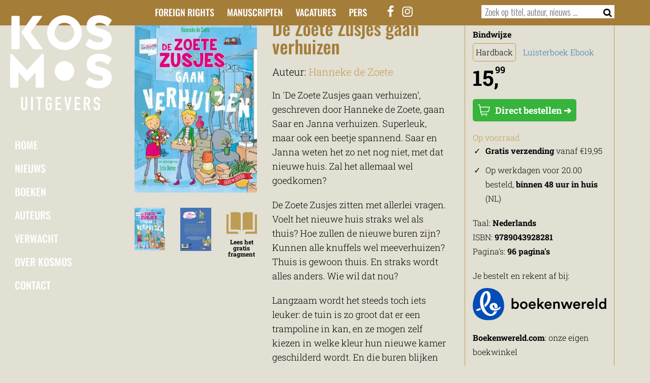

--- FILE ---
content_type: text/html; charset=UTF-8
request_url: https://www.kosmosuitgevers.nl/boek/de-zoete-zusjes-gaan-verhuizen/
body_size: 37531
content:
<!DOCTYPE html>
<html lang="nl-NL">
	
	
	
<head><meta charset="UTF-8" /><script>if(navigator.userAgent.match(/MSIE|Internet Explorer/i)||navigator.userAgent.match(/Trident\/7\..*?rv:11/i)){var href=document.location.href;if(!href.match(/[?&]nowprocket/)){if(href.indexOf("?")==-1){if(href.indexOf("#")==-1){document.location.href=href+"?nowprocket=1"}else{document.location.href=href.replace("#","?nowprocket=1#")}}else{if(href.indexOf("#")==-1){document.location.href=href+"&nowprocket=1"}else{document.location.href=href.replace("#","&nowprocket=1#")}}}}</script><script>(()=>{class RocketLazyLoadScripts{constructor(){this.v="2.0.4",this.userEvents=["keydown","keyup","mousedown","mouseup","mousemove","mouseover","mouseout","touchmove","touchstart","touchend","touchcancel","wheel","click","dblclick","input"],this.attributeEvents=["onblur","onclick","oncontextmenu","ondblclick","onfocus","onmousedown","onmouseenter","onmouseleave","onmousemove","onmouseout","onmouseover","onmouseup","onmousewheel","onscroll","onsubmit"]}async t(){this.i(),this.o(),/iP(ad|hone)/.test(navigator.userAgent)&&this.h(),this.u(),this.l(this),this.m(),this.k(this),this.p(this),this._(),await Promise.all([this.R(),this.L()]),this.lastBreath=Date.now(),this.S(this),this.P(),this.D(),this.O(),this.M(),await this.C(this.delayedScripts.normal),await this.C(this.delayedScripts.defer),await this.C(this.delayedScripts.async),await this.T(),await this.F(),await this.j(),await this.A(),window.dispatchEvent(new Event("rocket-allScriptsLoaded")),this.everythingLoaded=!0,this.lastTouchEnd&&await new Promise(t=>setTimeout(t,500-Date.now()+this.lastTouchEnd)),this.I(),this.H(),this.U(),this.W()}i(){this.CSPIssue=sessionStorage.getItem("rocketCSPIssue"),document.addEventListener("securitypolicyviolation",t=>{this.CSPIssue||"script-src-elem"!==t.violatedDirective||"data"!==t.blockedURI||(this.CSPIssue=!0,sessionStorage.setItem("rocketCSPIssue",!0))},{isRocket:!0})}o(){window.addEventListener("pageshow",t=>{this.persisted=t.persisted,this.realWindowLoadedFired=!0},{isRocket:!0}),window.addEventListener("pagehide",()=>{this.onFirstUserAction=null},{isRocket:!0})}h(){let t;function e(e){t=e}window.addEventListener("touchstart",e,{isRocket:!0}),window.addEventListener("touchend",function i(o){o.changedTouches[0]&&t.changedTouches[0]&&Math.abs(o.changedTouches[0].pageX-t.changedTouches[0].pageX)<10&&Math.abs(o.changedTouches[0].pageY-t.changedTouches[0].pageY)<10&&o.timeStamp-t.timeStamp<200&&(window.removeEventListener("touchstart",e,{isRocket:!0}),window.removeEventListener("touchend",i,{isRocket:!0}),"INPUT"===o.target.tagName&&"text"===o.target.type||(o.target.dispatchEvent(new TouchEvent("touchend",{target:o.target,bubbles:!0})),o.target.dispatchEvent(new MouseEvent("mouseover",{target:o.target,bubbles:!0})),o.target.dispatchEvent(new PointerEvent("click",{target:o.target,bubbles:!0,cancelable:!0,detail:1,clientX:o.changedTouches[0].clientX,clientY:o.changedTouches[0].clientY})),event.preventDefault()))},{isRocket:!0})}q(t){this.userActionTriggered||("mousemove"!==t.type||this.firstMousemoveIgnored?"keyup"===t.type||"mouseover"===t.type||"mouseout"===t.type||(this.userActionTriggered=!0,this.onFirstUserAction&&this.onFirstUserAction()):this.firstMousemoveIgnored=!0),"click"===t.type&&t.preventDefault(),t.stopPropagation(),t.stopImmediatePropagation(),"touchstart"===this.lastEvent&&"touchend"===t.type&&(this.lastTouchEnd=Date.now()),"click"===t.type&&(this.lastTouchEnd=0),this.lastEvent=t.type,t.composedPath&&t.composedPath()[0].getRootNode()instanceof ShadowRoot&&(t.rocketTarget=t.composedPath()[0]),this.savedUserEvents.push(t)}u(){this.savedUserEvents=[],this.userEventHandler=this.q.bind(this),this.userEvents.forEach(t=>window.addEventListener(t,this.userEventHandler,{passive:!1,isRocket:!0})),document.addEventListener("visibilitychange",this.userEventHandler,{isRocket:!0})}U(){this.userEvents.forEach(t=>window.removeEventListener(t,this.userEventHandler,{passive:!1,isRocket:!0})),document.removeEventListener("visibilitychange",this.userEventHandler,{isRocket:!0}),this.savedUserEvents.forEach(t=>{(t.rocketTarget||t.target).dispatchEvent(new window[t.constructor.name](t.type,t))})}m(){const t="return false",e=Array.from(this.attributeEvents,t=>"data-rocket-"+t),i="["+this.attributeEvents.join("],[")+"]",o="[data-rocket-"+this.attributeEvents.join("],[data-rocket-")+"]",s=(e,i,o)=>{o&&o!==t&&(e.setAttribute("data-rocket-"+i,o),e["rocket"+i]=new Function("event",o),e.setAttribute(i,t))};new MutationObserver(t=>{for(const n of t)"attributes"===n.type&&(n.attributeName.startsWith("data-rocket-")||this.everythingLoaded?n.attributeName.startsWith("data-rocket-")&&this.everythingLoaded&&this.N(n.target,n.attributeName.substring(12)):s(n.target,n.attributeName,n.target.getAttribute(n.attributeName))),"childList"===n.type&&n.addedNodes.forEach(t=>{if(t.nodeType===Node.ELEMENT_NODE)if(this.everythingLoaded)for(const i of[t,...t.querySelectorAll(o)])for(const t of i.getAttributeNames())e.includes(t)&&this.N(i,t.substring(12));else for(const e of[t,...t.querySelectorAll(i)])for(const t of e.getAttributeNames())this.attributeEvents.includes(t)&&s(e,t,e.getAttribute(t))})}).observe(document,{subtree:!0,childList:!0,attributeFilter:[...this.attributeEvents,...e]})}I(){this.attributeEvents.forEach(t=>{document.querySelectorAll("[data-rocket-"+t+"]").forEach(e=>{this.N(e,t)})})}N(t,e){const i=t.getAttribute("data-rocket-"+e);i&&(t.setAttribute(e,i),t.removeAttribute("data-rocket-"+e))}k(t){Object.defineProperty(HTMLElement.prototype,"onclick",{get(){return this.rocketonclick||null},set(e){this.rocketonclick=e,this.setAttribute(t.everythingLoaded?"onclick":"data-rocket-onclick","this.rocketonclick(event)")}})}S(t){function e(e,i){let o=e[i];e[i]=null,Object.defineProperty(e,i,{get:()=>o,set(s){t.everythingLoaded?o=s:e["rocket"+i]=o=s}})}e(document,"onreadystatechange"),e(window,"onload"),e(window,"onpageshow");try{Object.defineProperty(document,"readyState",{get:()=>t.rocketReadyState,set(e){t.rocketReadyState=e},configurable:!0}),document.readyState="loading"}catch(t){console.log("WPRocket DJE readyState conflict, bypassing")}}l(t){this.originalAddEventListener=EventTarget.prototype.addEventListener,this.originalRemoveEventListener=EventTarget.prototype.removeEventListener,this.savedEventListeners=[],EventTarget.prototype.addEventListener=function(e,i,o){o&&o.isRocket||!t.B(e,this)&&!t.userEvents.includes(e)||t.B(e,this)&&!t.userActionTriggered||e.startsWith("rocket-")||t.everythingLoaded?t.originalAddEventListener.call(this,e,i,o):(t.savedEventListeners.push({target:this,remove:!1,type:e,func:i,options:o}),"mouseenter"!==e&&"mouseleave"!==e||t.originalAddEventListener.call(this,e,t.savedUserEvents.push,o))},EventTarget.prototype.removeEventListener=function(e,i,o){o&&o.isRocket||!t.B(e,this)&&!t.userEvents.includes(e)||t.B(e,this)&&!t.userActionTriggered||e.startsWith("rocket-")||t.everythingLoaded?t.originalRemoveEventListener.call(this,e,i,o):t.savedEventListeners.push({target:this,remove:!0,type:e,func:i,options:o})}}J(t,e){this.savedEventListeners=this.savedEventListeners.filter(i=>{let o=i.type,s=i.target||window;return e!==o||t!==s||(this.B(o,s)&&(i.type="rocket-"+o),this.$(i),!1)})}H(){EventTarget.prototype.addEventListener=this.originalAddEventListener,EventTarget.prototype.removeEventListener=this.originalRemoveEventListener,this.savedEventListeners.forEach(t=>this.$(t))}$(t){t.remove?this.originalRemoveEventListener.call(t.target,t.type,t.func,t.options):this.originalAddEventListener.call(t.target,t.type,t.func,t.options)}p(t){let e;function i(e){return t.everythingLoaded?e:e.split(" ").map(t=>"load"===t||t.startsWith("load.")?"rocket-jquery-load":t).join(" ")}function o(o){function s(e){const s=o.fn[e];o.fn[e]=o.fn.init.prototype[e]=function(){return this[0]===window&&t.userActionTriggered&&("string"==typeof arguments[0]||arguments[0]instanceof String?arguments[0]=i(arguments[0]):"object"==typeof arguments[0]&&Object.keys(arguments[0]).forEach(t=>{const e=arguments[0][t];delete arguments[0][t],arguments[0][i(t)]=e})),s.apply(this,arguments),this}}if(o&&o.fn&&!t.allJQueries.includes(o)){const e={DOMContentLoaded:[],"rocket-DOMContentLoaded":[]};for(const t in e)document.addEventListener(t,()=>{e[t].forEach(t=>t())},{isRocket:!0});o.fn.ready=o.fn.init.prototype.ready=function(i){function s(){parseInt(o.fn.jquery)>2?setTimeout(()=>i.bind(document)(o)):i.bind(document)(o)}return"function"==typeof i&&(t.realDomReadyFired?!t.userActionTriggered||t.fauxDomReadyFired?s():e["rocket-DOMContentLoaded"].push(s):e.DOMContentLoaded.push(s)),o([])},s("on"),s("one"),s("off"),t.allJQueries.push(o)}e=o}t.allJQueries=[],o(window.jQuery),Object.defineProperty(window,"jQuery",{get:()=>e,set(t){o(t)}})}P(){const t=new Map;document.write=document.writeln=function(e){const i=document.currentScript,o=document.createRange(),s=i.parentElement;let n=t.get(i);void 0===n&&(n=i.nextSibling,t.set(i,n));const c=document.createDocumentFragment();o.setStart(c,0),c.appendChild(o.createContextualFragment(e)),s.insertBefore(c,n)}}async R(){return new Promise(t=>{this.userActionTriggered?t():this.onFirstUserAction=t})}async L(){return new Promise(t=>{document.addEventListener("DOMContentLoaded",()=>{this.realDomReadyFired=!0,t()},{isRocket:!0})})}async j(){return this.realWindowLoadedFired?Promise.resolve():new Promise(t=>{window.addEventListener("load",t,{isRocket:!0})})}M(){this.pendingScripts=[];this.scriptsMutationObserver=new MutationObserver(t=>{for(const e of t)e.addedNodes.forEach(t=>{"SCRIPT"!==t.tagName||t.noModule||t.isWPRocket||this.pendingScripts.push({script:t,promise:new Promise(e=>{const i=()=>{const i=this.pendingScripts.findIndex(e=>e.script===t);i>=0&&this.pendingScripts.splice(i,1),e()};t.addEventListener("load",i,{isRocket:!0}),t.addEventListener("error",i,{isRocket:!0}),setTimeout(i,1e3)})})})}),this.scriptsMutationObserver.observe(document,{childList:!0,subtree:!0})}async F(){await this.X(),this.pendingScripts.length?(await this.pendingScripts[0].promise,await this.F()):this.scriptsMutationObserver.disconnect()}D(){this.delayedScripts={normal:[],async:[],defer:[]},document.querySelectorAll("script[type$=rocketlazyloadscript]").forEach(t=>{t.hasAttribute("data-rocket-src")?t.hasAttribute("async")&&!1!==t.async?this.delayedScripts.async.push(t):t.hasAttribute("defer")&&!1!==t.defer||"module"===t.getAttribute("data-rocket-type")?this.delayedScripts.defer.push(t):this.delayedScripts.normal.push(t):this.delayedScripts.normal.push(t)})}async _(){await this.L();let t=[];document.querySelectorAll("script[type$=rocketlazyloadscript][data-rocket-src]").forEach(e=>{let i=e.getAttribute("data-rocket-src");if(i&&!i.startsWith("data:")){i.startsWith("//")&&(i=location.protocol+i);try{const o=new URL(i).origin;o!==location.origin&&t.push({src:o,crossOrigin:e.crossOrigin||"module"===e.getAttribute("data-rocket-type")})}catch(t){}}}),t=[...new Map(t.map(t=>[JSON.stringify(t),t])).values()],this.Y(t,"preconnect")}async G(t){if(await this.K(),!0!==t.noModule||!("noModule"in HTMLScriptElement.prototype))return new Promise(e=>{let i;function o(){(i||t).setAttribute("data-rocket-status","executed"),e()}try{if(navigator.userAgent.includes("Firefox/")||""===navigator.vendor||this.CSPIssue)i=document.createElement("script"),[...t.attributes].forEach(t=>{let e=t.nodeName;"type"!==e&&("data-rocket-type"===e&&(e="type"),"data-rocket-src"===e&&(e="src"),i.setAttribute(e,t.nodeValue))}),t.text&&(i.text=t.text),t.nonce&&(i.nonce=t.nonce),i.hasAttribute("src")?(i.addEventListener("load",o,{isRocket:!0}),i.addEventListener("error",()=>{i.setAttribute("data-rocket-status","failed-network"),e()},{isRocket:!0}),setTimeout(()=>{i.isConnected||e()},1)):(i.text=t.text,o()),i.isWPRocket=!0,t.parentNode.replaceChild(i,t);else{const i=t.getAttribute("data-rocket-type"),s=t.getAttribute("data-rocket-src");i?(t.type=i,t.removeAttribute("data-rocket-type")):t.removeAttribute("type"),t.addEventListener("load",o,{isRocket:!0}),t.addEventListener("error",i=>{this.CSPIssue&&i.target.src.startsWith("data:")?(console.log("WPRocket: CSP fallback activated"),t.removeAttribute("src"),this.G(t).then(e)):(t.setAttribute("data-rocket-status","failed-network"),e())},{isRocket:!0}),s?(t.fetchPriority="high",t.removeAttribute("data-rocket-src"),t.src=s):t.src="data:text/javascript;base64,"+window.btoa(unescape(encodeURIComponent(t.text)))}}catch(i){t.setAttribute("data-rocket-status","failed-transform"),e()}});t.setAttribute("data-rocket-status","skipped")}async C(t){const e=t.shift();return e?(e.isConnected&&await this.G(e),this.C(t)):Promise.resolve()}O(){this.Y([...this.delayedScripts.normal,...this.delayedScripts.defer,...this.delayedScripts.async],"preload")}Y(t,e){this.trash=this.trash||[];let i=!0;var o=document.createDocumentFragment();t.forEach(t=>{const s=t.getAttribute&&t.getAttribute("data-rocket-src")||t.src;if(s&&!s.startsWith("data:")){const n=document.createElement("link");n.href=s,n.rel=e,"preconnect"!==e&&(n.as="script",n.fetchPriority=i?"high":"low"),t.getAttribute&&"module"===t.getAttribute("data-rocket-type")&&(n.crossOrigin=!0),t.crossOrigin&&(n.crossOrigin=t.crossOrigin),t.integrity&&(n.integrity=t.integrity),t.nonce&&(n.nonce=t.nonce),o.appendChild(n),this.trash.push(n),i=!1}}),document.head.appendChild(o)}W(){this.trash.forEach(t=>t.remove())}async T(){try{document.readyState="interactive"}catch(t){}this.fauxDomReadyFired=!0;try{await this.K(),this.J(document,"readystatechange"),document.dispatchEvent(new Event("rocket-readystatechange")),await this.K(),document.rocketonreadystatechange&&document.rocketonreadystatechange(),await this.K(),this.J(document,"DOMContentLoaded"),document.dispatchEvent(new Event("rocket-DOMContentLoaded")),await this.K(),this.J(window,"DOMContentLoaded"),window.dispatchEvent(new Event("rocket-DOMContentLoaded"))}catch(t){console.error(t)}}async A(){try{document.readyState="complete"}catch(t){}try{await this.K(),this.J(document,"readystatechange"),document.dispatchEvent(new Event("rocket-readystatechange")),await this.K(),document.rocketonreadystatechange&&document.rocketonreadystatechange(),await this.K(),this.J(window,"load"),window.dispatchEvent(new Event("rocket-load")),await this.K(),window.rocketonload&&window.rocketonload(),await this.K(),this.allJQueries.forEach(t=>t(window).trigger("rocket-jquery-load")),await this.K(),this.J(window,"pageshow");const t=new Event("rocket-pageshow");t.persisted=this.persisted,window.dispatchEvent(t),await this.K(),window.rocketonpageshow&&window.rocketonpageshow({persisted:this.persisted})}catch(t){console.error(t)}}async K(){Date.now()-this.lastBreath>45&&(await this.X(),this.lastBreath=Date.now())}async X(){return document.hidden?new Promise(t=>setTimeout(t)):new Promise(t=>requestAnimationFrame(t))}B(t,e){return e===document&&"readystatechange"===t||(e===document&&"DOMContentLoaded"===t||(e===window&&"DOMContentLoaded"===t||(e===window&&"load"===t||e===window&&"pageshow"===t)))}static run(){(new RocketLazyLoadScripts).t()}}RocketLazyLoadScripts.run()})();</script>
	<!-- Google Tag Manager -->
	<script type="rocketlazyloadscript">(function(w,d,s,l,i){w[l]=w[l]||[];w[l].push({'gtm.start':
	new Date().getTime(),event:'gtm.js'});var f=d.getElementsByTagName(s)[0],
	j=d.createElement(s),dl=l!='dataLayer'?'&l='+l:'';j.async=true;j.src=
	'https://www.googletagmanager.com/gtm.js?id='+i+dl;f.parentNode.insertBefore(j,f);
	})(window,document,'script','dataLayer','GTM-54FXRT');</script>
	<!-- End Google Tag Manager -->
	<title>De Zoete Zusjes gaan verhuizen - Kosmos Uitgevers</title>
<link data-rocket-prefetch href="https://www.googletagmanager.com" rel="dns-prefetch">
<link data-rocket-prefetch href="https://static.hebban.nl" rel="dns-prefetch">
<link data-rocket-prefetch href="https://cdn.elementor.com" rel="dns-prefetch">
<link crossorigin data-rocket-preload as="font" href="https://www.kosmosuitgevers.nl/wp-content/themes/kosmos/font/kosmos.woff2?83964476" rel="preload">
<link crossorigin data-rocket-preload as="font" href="https://www.kosmosuitgevers.nl/wp-content/cache/fonts/1/google-fonts/fonts/s/oswald/v57/TK3iWkUHHAIjg752GT8G.woff2" rel="preload">
<link crossorigin data-rocket-preload as="font" href="https://www.kosmosuitgevers.nl/wp-content/cache/fonts/1/google-fonts/fonts/s/robotoslab/v36/BngMUXZYTXPIvIBgJJSb6ufN5qU.woff2" rel="preload">
<style id="wpr-usedcss">body{font-family:'Roboto Slab',serif;font-weight:300;font-size:20px;background-color:#e2dfd3;line-height:24px}h1{font-family:Oswald,sans-serif;font-size:36px;margin-top:-3px;line-height:36px;font-weight:500}h2{font-family:Oswald,sans-serif;font-size:28px;line-height:32px;margin:-5px 0 10px;font-weight:500;clear:both}h3{font-family:Oswald,sans-serif;font-size:20px;line-height:24px;margin:-5px 0 10px;font-weight:500}p{margin:0 0 20px;line-height:28px}a{color:#fff}a:hover{color:#000}ul{margin:0 0 30px 15px;padding:0;line-height:28px}ul li{margin-bottom:10px}.image_responsive{width:100%;height:auto}.content_holder{padding:20px 0 30px;position:relative}.content_holder iframe{width:100%;margin-bottom:30px}.content_holder a{text-decoration:underline}.content1{padding-top:120px}.divider_holder{padding-bottom:20px}.desktop_only{display:none!important}header{position:relative;top:0;z-index:10;width:100%;display:flex!important}header .row_holder{padding:10px 0;position:fixed;width:100%;z-index:15}#header_logo{margin-bottom:45px}#holder_logo_menu{position:fixed;left:100px;top:30px;z-index:20;width:150px;display:none}#holder_logo_menu #menu{width:150px}#logo_liggend{height:45px;width:auto}#header_social_icons{font-size:24px}#header_social_icons a{color:#fff}#header_social_icons a:hover{color:#000}.icon_toggle{cursor:pointer}.icon_toggle:hover{color:#000}.row_toggle{position:fixed;top:70px;display:none;z-index:15;width:100%;padding:10px}#row_search{background-color:#fff}#row_search .search-field{width:calc(100% - 75px)}#row_search .search-submit{width:42px;border:0 solid #000}#row_menu{background-color:#e2dfd3;padding:30px;border-bottom:0 solid #000;box-shadow:0 10px 10px 10px rgba(0,0,0,.2)}#row_menu .menu-header-menu-container ul{text-align:left;margin-bottom:20px}#row_menu .menu-header-menu-container ul li{display:block;margin-left:10px;margin-bottom:10px}.menu_open{display:block}#row_menu a{color:#000;text-shadow:0 0 0 #b0c1d7!important;box-shadow:0 0 0 0 #b0c1d7!important}#row_menu .menu-hoofdmenu-container ul li.current-menu-parent a{border:2px solid #000}#row_menu .menu-hoofdmenu-container{margin-bottom:30px}.menu-hoofdmenu-container ul{list-style:none;margin:0;padding:0;font-weight:500}.menu-hoofdmenu-container ul li{margin:0;padding:0}.menu-hoofdmenu-container ul li.current-menu-parent a{border:2px solid #fff;padding:5px 7px}.menu-hoofdmenu-container ul li a{margin:0;padding:9px;display:inline-block;font-family:Oswald,sans-serif;font-size:20px;text-transform:uppercase;color:#fff;text-decoration:none;width:100%;border-radius:10px}.menu-hoofdmenu-container ul li.current-menu-parent a:hover{color:#fff;text-decoration:none}.menu-hoofdmenu-container ul li a:hover{color:#000}.menu-header-menu-container ul{list-style:none;margin:0;padding:0;text-align:right;font-weight:500}.menu-header-menu-container ul li{margin:0 0 0 20px;padding:0;display:inline-block}.menu-header-menu-container ul li a{font-family:Oswald,sans-serif;font-size:18px;text-transform:uppercase;color:#fff;text-decoration:none;width:100%}.menu-header-menu-container ul li a:hover{color:#000}footer{font-size:16px}footer .row_holder{padding:20px 0 50px}footer ul li{margin-bottom:0}#menu-footer-menu-3{margin-bottom:0}footer img{width:30%!important;margin:0 auto 20px;position:relative;display:block}.theme_divider{margin-top:-1px}.theme_header{z-index:15;position:fixed;height:70px;width:100%;padding-top:10px}.theme_header .mobile_only i{font-size:30px;float:right}.theme_color_oker_book .theme_intro{background-color:#e2dfd3;color:#000}.theme_color_oker_book .theme_intro .col-md-9 a{color:#715118}.theme_color_oker_book .theme_intro .col-md-9 a:hover{color:#000}.theme_color_oker_book .theme_header_footer{background-color:#a47d39!important;color:#fff}.theme_color_oker_book .divider1 .theme_divider,.theme_color_oker_book .theme_divider{fill:#e2dfd3}#searchform{border:0 solid #dcdcdc;display:inline-block;width:100%;background-color:#fff;font-family:Oswald,sans-serif;font-size:18px}.search-field{border:0;color:#000;width:calc(100% - 45px);margin-left:5px;font-size:inherit}.search-field:focus::placeholder{color:transparent}.search-submit{background-color:#fff;border:0;color:#000;font-size:inherit;width:25px;margin-right:5px}.search-submit:hover{color:#000}input[type=checkbox],input[type=radio]{width:auto!important}@media (min-width:992px){.menu-header-menu-container ul li{margin:0 0 0 10px}.menu-header-menu-container ul li:first-child{margin:0}.desktop_only{display:block!important}.mobile_only{display:none!important}#holder_logo_menu{left:20px;display:block}footer img{width:70%!important;margin:0}.theme_header{height:50px}.menu_open{display:none}}@media (min-width:1200px){.menu-header-menu-container ul li{margin:0 0 0 20px}#holder_logo_menu{width:200px}.holder_logo_menu_small{width:150px!important;-webkit-transition:width .5s ease-in-out;-moz-transition:width .5s ease-in-out;-o-transition:width .5s ease-in-out;transition:width .5s ease-in-out}footer img{width:50%!important}}@media (min-width:1500px){#holder_logo_menu{left:10%}}html{-ms-text-size-adjust:100%;-webkit-text-size-adjust:100%}body{margin:0}article,figcaption,figure,footer,header,main,menu,nav,section{display:block}canvas,progress,video{display:inline-block;vertical-align:baseline}[hidden],template{display:none}a{background-color:transparent}a:active,a:hover{outline:0}b{font-weight:700}small{font-size:80%}sup{font-size:75%;line-height:0;position:relative;vertical-align:baseline}sup{top:-.5em}img{border:0}svg:not(:root){overflow:hidden}figure{margin:1em 40px}hr{-webkit-box-sizing:content-box;-moz-box-sizing:content-box;box-sizing:content-box;height:0}code{font-family:Lato,sans-serif}button,input,optgroup,select,textarea{color:inherit;font:inherit;margin:0}button{overflow:visible}button,select{text-transform:none}button,html input[type=button],input[type=reset],input[type=submit]{-webkit-appearance:button;cursor:pointer}button[disabled],html input[disabled]{cursor:default}button::-moz-focus-inner,input::-moz-focus-inner{border:0;padding:0}input{line-height:normal}input[type=checkbox],input[type=radio]{-webkit-box-sizing:border-box;-moz-box-sizing:border-box;box-sizing:border-box;padding:0}input[type=number]::-webkit-inner-spin-button,input[type=number]::-webkit-outer-spin-button{height:auto}input[type=search]{-webkit-appearance:textfield;-webkit-box-sizing:content-box;-moz-box-sizing:content-box;box-sizing:content-box}input[type=search]::-webkit-search-cancel-button,input[type=search]::-webkit-search-decoration{-webkit-appearance:none}fieldset{border:1px solid silver;margin:0 2px;padding:.35em .625em .75em}legend{border:0;padding:0}textarea{overflow:auto}optgroup{font-weight:700}table{border-collapse:collapse;border-spacing:0}th{padding:0}*{-webkit-box-sizing:border-box;-moz-box-sizing:border-box;box-sizing:border-box}:after,:before{-webkit-box-sizing:border-box;-moz-box-sizing:border-box;box-sizing:border-box}html{-webkit-tap-highlight-color:transparent}button,input,select,textarea{font-family:inherit;font-size:inherit;line-height:inherit}a:focus{outline:-webkit-focus-ring-color auto 5px;outline-offset:-2px}figure{margin:0}img{vertical-align:middle}hr{margin-top:20px;margin-bottom:20px;border:0;border-top:1px solid #eee}[role=button]{cursor:pointer}.container{margin-right:auto;margin-left:auto;padding-left:15px;padding-right:15px}@media (min-width:768px){.container{width:750px}}@media (min-width:992px){.container{width:970px}}@media (min-width:1200px){.container{width:1170px}}.row{margin-left:-15px;margin-right:-15px}.col-lg-10,.col-lg-2,.col-md-12,.col-md-2,.col-md-3,.col-md-4,.col-md-5,.col-md-7,.col-md-8,.col-md-9,.col-sm-10,.col-sm-2,.col-xs-4,.col-xs-5,.col-xs-7{position:relative;min-height:1px;padding-left:15px;padding-right:15px}.col-xs-4,.col-xs-5,.col-xs-7{float:left}.col-xs-7{width:58.33333333%}.col-xs-5{width:41.66666667%}.col-xs-4{width:33.33333333%}@media (min-width:768px){.col-sm-10,.col-sm-2{float:left}.col-sm-10{width:83.33333333%}.col-sm-2{width:16.66666667%}}@media (min-width:992px){.col-md-12,.col-md-2,.col-md-3,.col-md-4,.col-md-5,.col-md-7,.col-md-8,.col-md-9{float:left}.col-md-12{width:100%}.col-md-9{width:75%}.col-md-8{width:66.66666667%}.col-md-7{width:58.33333333%}.col-md-5{width:41.66666667%}.col-md-4{width:33.33333333%}.col-md-3{width:25%}.col-md-2{width:16.66666667%}.col-md-offset-2{margin-left:16.66666667%}}@media (min-width:1200px){.col-lg-10,.col-lg-2{float:left}.col-lg-10{width:83.33333333%}.col-lg-2{width:16.66666667%}}.container:after,.container:before,.row:after,.row:before{content:" ";display:table}.container:after,.row:after{clear:both}.hide{display:none!important}.show{display:block!important}.hidden{display:none!important}@font-face{font-display:swap;font-family:kosmos;src:url('https://www.kosmosuitgevers.nl/wp-content/themes/kosmos/font/kosmos.eot?83964476');src:url('https://www.kosmosuitgevers.nl/wp-content/themes/kosmos/font/kosmos.eot?83964476#iefix') format('embedded-opentype'),url('https://www.kosmosuitgevers.nl/wp-content/themes/kosmos/font/kosmos.woff2?83964476') format('woff2'),url('https://www.kosmosuitgevers.nl/wp-content/themes/kosmos/font/kosmos.woff?83964476') format('woff'),url('https://www.kosmosuitgevers.nl/wp-content/themes/kosmos/font/kosmos.ttf?83964476') format('truetype'),url('https://www.kosmosuitgevers.nl/wp-content/themes/kosmos/font/kosmos.svg?83964476#kosmos') format('svg');font-weight:400;font-style:normal}[class*=" icon-"]:before,[class^=icon-]:before{font-family:kosmos;font-style:normal;font-weight:400;speak:never;display:inline-block;text-decoration:inherit;width:1em;margin-right:.2em;text-align:center;font-variant:normal;text-transform:none;line-height:1em;margin-left:.2em;-webkit-font-smoothing:antialiased;-moz-osx-font-smoothing:grayscale}.icon-search:before{content:'\e800'}.icon-facebook:before{content:'\f09a'}.icon-menu:before{content:'\f0c9'}.icon-instagram:before{content:'\f16d'}.boekdb_v2_desktop_only{display:none!important}.boekdb_v2_aligncenter{display:block;margin-left:auto;margin-right:auto}#boekdb_v2_containter{margin-top:0;margin-bottom:20px}.boekdb_v2_row_content{padding:20px 0 30px}#boekdb_v2_holder h1{color:#a47d39;margin-bottom:10px!important}#boekdb_v2_holder h2{color:#bd9c56;font-size:20px;margin:0 0 20px}#boekdb_v2_author_names{margin-bottom:20px}#boekdb_v2_author_names a{color:#bd9c56;text-decoration:none}#boekdb_v2_author_names a:hover{color:#000}#boekdb_v2_authors_info a{color:#bd9c56}#boekdb_v2_authors_info a:hover{color:#bb5644}#boekdb_v2_sidebar{border:1px solid #bd9c56;padding:15px;-webkit-border-radius:5px;-moz-border-radius:5px;border-radius:5px;font-size:16px}#boekdb_v2_sidebar .desktop_only{display:none}#boekdb_v2_sidebar a{color:#337ab7;text-decoration:none}#boekdb_v2_sidebar a:hover{color:#337ab7;text-decoration:underline}#boekdb_v2_productform_label{margin-bottom:5px}#boekdb_v2_productform{display:inline-block;margin-bottom:20px;margin-right:10px;border:1px solid #bd9c56;padding:5px;-webkit-border-radius:5px;-moz-border-radius:5px;border-radius:5px}#boekdb_v2_specifications{list-style:none;margin:0 0 20px;padding:0}#boekdb_v2_specifications li{margin:0;padding:0}#boekdb_v2_specifications li ul{list-style:disc;margin-left:15px}#boekdb_v2_availability{color:#bd9c56}sup{vertical-align:super;font-size:18px!important;top:-10px!important;left:-7px!important}#boekdb_v2_price{font-size:42px;font-weight:700;padding-bottom:30px}.boekdb_v2_row_content a.boekdb_v2_buy_button{background-color:#36b43b;margin-bottom:20px;padding:10px;-webkit-border-radius:5px;-moz-border-radius:5px;border-radius:5px;text-decoration:none!important;font-size:18px;display:inline-block;color:#fff!important;font-weight:700}.boekdb_v2_row_content a.boekdb_v2_buy_button:hover{background-color:#1e852d;color:#fff!important}#boekdb_v2_features,#boekdb_v2_features_mobile{margin-bottom:20px!important}#boekdb_v2_features li:last-child,#boekdb_v2_features_mobile li:last-child{margin-bottom:20px}#boekdb_v2_payments{list-style:none;margin:10px 0 0;padding:0}#boekdb_v2_payments li{display:inline-block;margin:0 10px 10px 0;padding:0}#boekdb_v2_cover_images{text-align:center;font-size:12px;font-weight:700;line-height:12px;position:relative;margin-bottom:20px}#boekdb_v2_cover_images_mobile{text-align:center;margin-bottom:20px;width:80%;margin-left:10%}#boekdb_v2_cover_images img{width:100%;height:auto}#boekdb_v2_cover_images_mobile img{width:100%;height:auto}#boekdb_v2_cover_background_large,#boekdb_v2_cover_images .attachment-cover-thumbnail{margin-bottom:30px}#boekdb_v2_inkijkexemplaar{margin-bottom:10px;margin-top:10px}#boekdb_v2_inkijkexemplaar path{fill:#bd9c56}#boekdb_v2_inkijkexemplaar:hover path{fill:#000000}#boekdb_v2_inkijkexemplaar_link{text-decoration:none;color:#000}#boekdb_v2_inkijkexemplaar_link path{fill:#bd9c56}#boekdb_v2_inkijkexemplaar_link:hover path{fill:#000000}#boekdb_v2_cover_background_large,#boekdb_v2_cover_background_large_mobile,#boekdb_v2_cover_large_mobile_button{display:none}#boekdb_v2_cover_background_large_mobile_button,#boekdb_v2_cover_large_mobile_button{color:#bd9c56;text-decoration:underline;margin-top:20px;cursor:pointer}#boekdb_v2_cover_background_large .icon-search,#boekdb_v2_cover_background_large_mobile .icon-search{position:absolute;top:20px;right:20px;color:#fff;z-index:10}#boekdb_v2_cover_background_large .icon-search{font-size:30px}#boekdb_v2_cover_background_small,#boekdb_v2_cover_small{cursor:pointer}.boekdb_v2_author_image{float:right;max-width:150px;margin-left:10px;height:auto}#boekdb_v2_flaptext_long,#boekdb_v2_flaptext_long_mobile{font-size:18px;margin-bottom:20px;display:none}#boekdb_v2_flaptext_long_mobile{margin-top:20px}#boekdb_v2_authors_info,#boekdb_v2_authors_info_mobile{border:1px solid #bd9c56;padding:15px;-webkit-border-radius:5px;-moz-border-radius:5px;border-radius:5px;margin-bottom:20px;overflow:hidden}.boekdb_v2_author_info{display:block;margin-bottom:20px;font-size:18px}#boekdb_v2_authors_info h3,#boekdb_v2_authors_info_mobile h3{color:#bd9c56;margin-bottom:10px;margin-top:0;font-size:20px;clear:both}#boekdb_v2_show_flaptext{-webkit-border-radius:5px;-moz-border-radius:5px;border-radius:5px;margin-bottom:20px;background-color:#0099be;color:#000;cursor:pointer;padding:10px;font-weight:700;margin-top:20px}#boekdb_v2_show_flaptext:hover{background-color:#bd9c56}#boekdb_v2_mobile_buy_button{position:fixed;bottom:0;width:100%;left:0;background-color:#fff;padding:15px;z-index:15}#boekdb_v2_mobile_buy_button .boekdb_v2_buy_button{margin-bottom:0}#boekdb_v2_mobile_buy_button .boekdb_v2_buy_button{display:block}.boekdb_v2_title_text_medium{max-height:585px;margin-bottom:20px;overflow:hidden}.boekdb_v2_title_text_large{max-height:605px;margin-bottom:20px;overflow:hidden}#boekdb_v2_flaptext_long_readmore{display:none}.boekdb_v2_title_text_large #boekdb_v2_flaptext_long_readmore,.boekdb_v2_title_text_medium #boekdb_v2_flaptext_long_readmore{display:block;position:absolute;bottom:0;width:100%;text-align:center;height:300px;background:-moz-linear-gradient(top,rgba(226,223,211,0) 0,#e2dfd3 100%);background:-webkit-linear-gradient(top,rgba(226,223,211,0) 0,#e2dfd3 100%);background:linear-gradient(to bottom,rgba(226,223,211,0) 0,#e2dfd3 100%)}#boekdb_v2_flaptext_long_readmore_button{position:absolute;bottom:0;text-align:center;font-weight:700;cursor:pointer;width:100%}#boekdb_v2_flaptext_long_readmore_button:hover{color:#38b24a}#boekdb_v2_holder ul{margin-bottom:20px;list-style:none;display:block;margin-left:0;padding-left:0}#boekdb_v2_holder ul li{margin-left:0;padding-left:0}#boekdb_v2_slider_books .slick-slide{text-align:center}.boekdb_v2_logo_boekenwereld{width:100%;height:auto;max-width:300px;margin:10px 0 20px}#boekdb_v2_book_extra_info h2{color:#bd9c56!important;margin-bottom:0;clear:both}#boekdb_v2_book_extra_info h3{color:#bd9c56!important;font-size:20px}#boekdb_v2_book_extra_info li a:hover h3{color:#000!important}.boekdb_v2_list_with_checkmarks{list-style-type:'\2713'!important;margin-left:15px!important;margin-top:0}.boekdb_v2_list_with_checkmarks li{padding-left:10px!important}.boekdb_v2_row_tabs{display:inline-block!important}#boekdb_v2_tab_author{margin-left:15px}.boekdb_v2_tab_button{position:relative;display:inline-block;cursor:pointer;margin-bottom:-1px;margin-left:5px;font-size:12px;border:1px solid #bd9c56;padding:2px 10px;-webkit-border-top-left-radius:5px;-webkit-border-top-right-radius:5px;-moz-border-radius-topleft:5px;-moz-border-radius-topright:5px;border-top-left-radius:5px;border-top-right-radius:5px}.boekdb_v2_tab_button:hover{color:#fff;background-color:#bd9c56}.boekdb_v2_tab_button_active{border-bottom:1px solid #e2dfd3;cursor:default}.boekdb_v2_tab_button_active:hover{color:#000;background-color:#fff}.boekdb_v2_tab_text_active{display:inline-block!important;width:100%}.boekdb_v2_tab_text_inactive{display:none!important;width:100%}.boekdb_v2_books_etalage{list-style:none;margin:30px 0 0!important;padding:0!important;width:100%;display:inline-block}.boekdb_v2_books_etalage li{width:100%;float:left;display:block;margin:0;padding:0 15px;text-align:center}.boekdb_v2_books_etalage li img{width:75%;height:auto}.boekdb_v2_books_etalage li a{text-decoration:none!important}.boekdb_v2_books_etalage a:hover{text-decoration:none;color:#000!important}.boekdb_v2_books_etalage h3{margin-bottom:30px;margin-top:30px}.boekdb_v2_books_etalage_authors{list-style:none;margin:0 0 20px!important;padding:0!important;width:100%}.boekdb_v2_books_etalage_authors li{width:100%!important;float:none!important;clear:none!important}.boekdb_v2_books_etalage li img{transition:transform .2s ease}.boekdb_v2_books_etalage li:hover img{transform:scale(1.1)}.boekdb_v2_col_issuu h2{margin-bottom:15px!important}@media (min-width:500px){.boekdb_v2_books_etalage li{width:50%}.boekdb_v2_books_etalage li:nth-child(odd){clear:both}}@media (min-width:768px){#boekdb_v2_flaptext_long{display:block}.boekdb_v2_books_etalage li:nth-child(odd){clear:none}.boekdb_v2_books_etalage li:nth-child(3n+1){clear:both}.boekdb_v2_books_etalage li{width:33.33%}#boekdb_v2_sidebar .desktop_only{display:block!important}#boekdb_v2_sidebar .mobile_only{display:none!important}.boekdb_v2_tab_button{margin-left:20px;font-size:18px}}@media (min-width:992px){.boekdb_v2_desktop_only{display:inline!important}.boekdb_v2_mobile_only{display:none!important}#boekdb_v2_flaptext_long{display:block}#boekdb_v2_mobile_buy_button,#boekdb_v2_show_flaptext{display:none}.boekdb_v2_books_etalage li:nth-child(3n+1){clear:none}.boekdb_v2_books_etalage li:nth-child(4n+1){clear:both}.boekdb_v2_books_etalage li{width:25%}.boekdb_v2_row_tabs .col-md-12{padding-left:0;padding-right:0}}@font-face{font-family:Oswald;font-style:normal;font-weight:300;font-display:swap;src:url(https://www.kosmosuitgevers.nl/wp-content/cache/fonts/1/google-fonts/fonts/s/oswald/v57/TK3iWkUHHAIjg752GT8G.woff2) format('woff2');unicode-range:U+0000-00FF,U+0131,U+0152-0153,U+02BB-02BC,U+02C6,U+02DA,U+02DC,U+0304,U+0308,U+0329,U+2000-206F,U+20AC,U+2122,U+2191,U+2193,U+2212,U+2215,U+FEFF,U+FFFD}@font-face{font-family:Oswald;font-style:normal;font-weight:500;font-display:swap;src:url(https://www.kosmosuitgevers.nl/wp-content/cache/fonts/1/google-fonts/fonts/s/oswald/v57/TK3iWkUHHAIjg752GT8G.woff2) format('woff2');unicode-range:U+0000-00FF,U+0131,U+0152-0153,U+02BB-02BC,U+02C6,U+02DA,U+02DC,U+0304,U+0308,U+0329,U+2000-206F,U+20AC,U+2122,U+2191,U+2193,U+2212,U+2215,U+FEFF,U+FFFD}@font-face{font-family:'Roboto Slab';font-style:normal;font-weight:300;font-display:swap;src:url(https://www.kosmosuitgevers.nl/wp-content/cache/fonts/1/google-fonts/fonts/s/robotoslab/v36/BngMUXZYTXPIvIBgJJSb6ufN5qU.woff2) format('woff2');unicode-range:U+0000-00FF,U+0131,U+0152-0153,U+02BB-02BC,U+02C6,U+02DA,U+02DC,U+0304,U+0308,U+0329,U+2000-206F,U+20AC,U+2122,U+2191,U+2193,U+2212,U+2215,U+FEFF,U+FFFD}@font-face{font-family:'Roboto Slab';font-style:normal;font-weight:700;font-display:swap;src:url(https://www.kosmosuitgevers.nl/wp-content/cache/fonts/1/google-fonts/fonts/s/robotoslab/v36/BngMUXZYTXPIvIBgJJSb6ufN5qU.woff2) format('woff2');unicode-range:U+0000-00FF,U+0131,U+0152-0153,U+02BB-02BC,U+02C6,U+02DA,U+02DC,U+0304,U+0308,U+0329,U+2000-206F,U+20AC,U+2122,U+2191,U+2193,U+2212,U+2215,U+FEFF,U+FFFD}.slick-slider{position:relative;display:block;box-sizing:border-box;-webkit-user-select:none;-moz-user-select:none;-ms-user-select:none;user-select:none;-webkit-touch-callout:none;-khtml-user-select:none;-ms-touch-action:pan-y;touch-action:pan-y;-webkit-tap-highlight-color:transparent}.slick-list{position:relative;display:block;overflow:hidden;margin:0;padding:0}.slick-list:focus{outline:0}.slick-list.dragging{cursor:pointer;cursor:hand}.slick-slider .slick-list,.slick-slider .slick-track{-webkit-transform:translate3d(0,0,0);-moz-transform:translate3d(0,0,0);-ms-transform:translate3d(0,0,0);-o-transform:translate3d(0,0,0);transform:translate3d(0,0,0)}.slick-track{position:relative;top:0;left:0;display:block;margin-left:auto;margin-right:auto}.slick-track:after,.slick-track:before{display:table;content:''}.slick-track:after{clear:both}.slick-loading .slick-track{visibility:hidden}.slick-slide{display:none;float:left;height:100%;min-height:1px}[dir=rtl] .slick-slide{float:right}.slick-slide img{display:block}.slick-slide.slick-loading img{display:none}.slick-slide.dragging img{pointer-events:none}.slick-initialized .slick-slide{display:block}.slick-loading .slick-slide{visibility:hidden}.slick-vertical .slick-slide{display:block;height:auto;border:1px solid transparent}.slick-arrow.slick-hidden{display:none}.slick-loading .slick-list{background:url('https://www.kosmosuitgevers.nl/wp-content/themes/kosmos/css/ajax-loader.gif') center center no-repeat #fff}.slick-next,.slick-prev{font-size:0;line-height:0;position:absolute;top:50%;display:block;width:20px;height:20px;padding:0;-webkit-transform:translate(0,-50%);-ms-transform:translate(0,-50%);transform:translate(0,-50%);cursor:pointer;color:transparent;border:none;outline:0;background:0 0}.slick-next:focus,.slick-next:hover,.slick-prev:focus,.slick-prev:hover{color:transparent;outline:0;background:0 0}.slick-next:focus:before,.slick-next:hover:before,.slick-prev:focus:before,.slick-prev:hover:before{opacity:1}.slick-next.slick-disabled:before,.slick-prev.slick-disabled:before{opacity:.25}.slick-next:before,.slick-prev:before{font-family:slick;font-size:20px;line-height:1;opacity:.75;color:#fff;-webkit-font-smoothing:antialiased;-moz-osx-font-smoothing:grayscale}.slick-prev{left:-25px}[dir=rtl] .slick-prev{right:-25px;left:auto}.slick-prev:before{content:'←'}[dir=rtl] .slick-prev:before{content:'→'}.slick-next{right:-25px}[dir=rtl] .slick-next{right:auto;left:-25px}.slick-next:before{content:'→'}[dir=rtl] .slick-next:before{content:'←'}.slick-dotted.slick-slider{margin-bottom:30px}.slick-dots{position:absolute;bottom:-25px;display:block;width:100%;padding:0;margin:0;list-style:none;text-align:center}.slick-dots li{position:relative;display:inline-block;width:20px;height:20px;margin:0 5px;padding:0;cursor:pointer}.slick-dots li button{font-size:0;line-height:0;display:block;width:20px;height:20px;padding:5px;cursor:pointer;color:transparent;border:0;outline:0;background:0 0}.slick-dots li button:focus,.slick-dots li button:hover{outline:0}.slick-dots li button:focus:before,.slick-dots li button:hover:before{opacity:1}.slick-dots li button:before{font-family:slick;font-size:6px;line-height:20px;position:absolute;top:0;left:0;width:20px;height:20px;content:'•';text-align:center;opacity:.25;color:#000;-webkit-font-smoothing:antialiased;-moz-osx-font-smoothing:grayscale}.slick-dots li.slick-active button:before{opacity:.75;color:#000}img:is([sizes=auto i],[sizes^="auto," i]){contain-intrinsic-size:3000px 1500px}img.emoji{display:inline!important;border:none!important;box-shadow:none!important;height:1em!important;width:1em!important;margin:0 .07em!important;vertical-align:-.1em!important;background:0 0!important;padding:0!important}:root{--wp-block-synced-color:#7a00df;--wp-block-synced-color--rgb:122,0,223;--wp-bound-block-color:var(--wp-block-synced-color);--wp-editor-canvas-background:#ddd;--wp-admin-theme-color:#007cba;--wp-admin-theme-color--rgb:0,124,186;--wp-admin-theme-color-darker-10:#006ba1;--wp-admin-theme-color-darker-10--rgb:0,107,160.5;--wp-admin-theme-color-darker-20:#005a87;--wp-admin-theme-color-darker-20--rgb:0,90,135;--wp-admin-border-width-focus:2px}@media (min-resolution:192dpi){:root{--wp-admin-border-width-focus:1.5px}}:root{--wp--preset--font-size--normal:16px;--wp--preset--font-size--huge:42px}html :where(.has-border-color){border-style:solid}html :where([style*=border-top-color]){border-top-style:solid}html :where([style*=border-right-color]){border-right-style:solid}html :where([style*=border-bottom-color]){border-bottom-style:solid}html :where([style*=border-left-color]){border-left-style:solid}html :where([style*=border-width]){border-style:solid}html :where([style*=border-top-width]){border-top-style:solid}html :where([style*=border-right-width]){border-right-style:solid}html :where([style*=border-bottom-width]){border-bottom-style:solid}html :where([style*=border-left-width]){border-left-style:solid}html :where(img[class*=wp-image-]){height:auto;max-width:100%}:where(figure){margin:0 0 1em}html :where(.is-position-sticky){--wp-admin--admin-bar--position-offset:var(--wp-admin--admin-bar--height,0px)}@media screen and (max-width:600px){html :where(.is-position-sticky){--wp-admin--admin-bar--position-offset:0px}}:root{--wp--preset--aspect-ratio--square:1;--wp--preset--aspect-ratio--4-3:4/3;--wp--preset--aspect-ratio--3-4:3/4;--wp--preset--aspect-ratio--3-2:3/2;--wp--preset--aspect-ratio--2-3:2/3;--wp--preset--aspect-ratio--16-9:16/9;--wp--preset--aspect-ratio--9-16:9/16;--wp--preset--color--black:#000000;--wp--preset--color--cyan-bluish-gray:#abb8c3;--wp--preset--color--white:#ffffff;--wp--preset--color--pale-pink:#f78da7;--wp--preset--color--vivid-red:#cf2e2e;--wp--preset--color--luminous-vivid-orange:#ff6900;--wp--preset--color--luminous-vivid-amber:#fcb900;--wp--preset--color--light-green-cyan:#7bdcb5;--wp--preset--color--vivid-green-cyan:#00d084;--wp--preset--color--pale-cyan-blue:#8ed1fc;--wp--preset--color--vivid-cyan-blue:#0693e3;--wp--preset--color--vivid-purple:#9b51e0;--wp--preset--gradient--vivid-cyan-blue-to-vivid-purple:linear-gradient(135deg,rgb(6, 147, 227) 0%,rgb(155, 81, 224) 100%);--wp--preset--gradient--light-green-cyan-to-vivid-green-cyan:linear-gradient(135deg,rgb(122, 220, 180) 0%,rgb(0, 208, 130) 100%);--wp--preset--gradient--luminous-vivid-amber-to-luminous-vivid-orange:linear-gradient(135deg,rgb(252, 185, 0) 0%,rgb(255, 105, 0) 100%);--wp--preset--gradient--luminous-vivid-orange-to-vivid-red:linear-gradient(135deg,rgb(255, 105, 0) 0%,rgb(207, 46, 46) 100%);--wp--preset--gradient--very-light-gray-to-cyan-bluish-gray:linear-gradient(135deg,rgb(238, 238, 238) 0%,rgb(169, 184, 195) 100%);--wp--preset--gradient--cool-to-warm-spectrum:linear-gradient(135deg,rgb(74, 234, 220) 0%,rgb(151, 120, 209) 20%,rgb(207, 42, 186) 40%,rgb(238, 44, 130) 60%,rgb(251, 105, 98) 80%,rgb(254, 248, 76) 100%);--wp--preset--gradient--blush-light-purple:linear-gradient(135deg,rgb(255, 206, 236) 0%,rgb(152, 150, 240) 100%);--wp--preset--gradient--blush-bordeaux:linear-gradient(135deg,rgb(254, 205, 165) 0%,rgb(254, 45, 45) 50%,rgb(107, 0, 62) 100%);--wp--preset--gradient--luminous-dusk:linear-gradient(135deg,rgb(255, 203, 112) 0%,rgb(199, 81, 192) 50%,rgb(65, 88, 208) 100%);--wp--preset--gradient--pale-ocean:linear-gradient(135deg,rgb(255, 245, 203) 0%,rgb(182, 227, 212) 50%,rgb(51, 167, 181) 100%);--wp--preset--gradient--electric-grass:linear-gradient(135deg,rgb(202, 248, 128) 0%,rgb(113, 206, 126) 100%);--wp--preset--gradient--midnight:linear-gradient(135deg,rgb(2, 3, 129) 0%,rgb(40, 116, 252) 100%);--wp--preset--font-size--small:13px;--wp--preset--font-size--medium:20px;--wp--preset--font-size--large:36px;--wp--preset--font-size--x-large:42px;--wp--preset--spacing--20:0.44rem;--wp--preset--spacing--30:0.67rem;--wp--preset--spacing--40:1rem;--wp--preset--spacing--50:1.5rem;--wp--preset--spacing--60:2.25rem;--wp--preset--spacing--70:3.38rem;--wp--preset--spacing--80:5.06rem;--wp--preset--shadow--natural:6px 6px 9px rgba(0, 0, 0, .2);--wp--preset--shadow--deep:12px 12px 50px rgba(0, 0, 0, .4);--wp--preset--shadow--sharp:6px 6px 0px rgba(0, 0, 0, .2);--wp--preset--shadow--outlined:6px 6px 0px -3px rgb(255, 255, 255),6px 6px rgb(0, 0, 0);--wp--preset--shadow--crisp:6px 6px 0px rgb(0, 0, 0)}:where(.is-layout-flex){gap:.5em}:where(.is-layout-grid){gap:.5em}:where(.wp-block-columns.is-layout-flex){gap:2em}:where(.wp-block-columns.is-layout-grid){gap:2em}:where(.wp-block-post-template.is-layout-flex){gap:1.25em}:where(.wp-block-post-template.is-layout-grid){gap:1.25em}.ea11y-widget-typography--title{color:#0c0d0e;font-feature-settings:"liga" off,"clig" off;font-family:Roboto,Arial,Helvetica,sans-serif;font-size:24px;font-style:normal;font-weight:500;line-height:133.4%}.ea11y-widget-typography--title-page{color:#0c0d0e;font-feature-settings:"liga" off,"clig" off;font-family:Roboto,Arial,Helvetica,sans-serif;font-size:20px;font-style:normal;font-weight:500;line-height:160%;letter-spacing:.15px}.ea11y-widget-typography--subtitle1{margin:0;color:#0c0d0e;font-feature-settings:"liga" off,"clig" off;font-family:Roboto,Arial,Helvetica,sans-serif;font-size:16px;font-style:normal;font-weight:500;letter-spacing:.15px;line-height:133.4%;text-transform:none}.ea11y-widget-typography--body1{font-feature-settings:"liga" off,"clig" off;font-family:Roboto,Arial,Helvetica,sans-serif;color:#0c0d0e;font-size:16px;font-style:normal;font-weight:400;line-height:150%;letter-spacing:.15px}.ea11y-widget-typography--body2{font-feature-settings:"liga" off,"clig" off;font-family:Roboto,Arial,Helvetica,sans-serif;color:#0c0d0e;font-size:14px;font-style:normal;font-weight:400;line-height:143%;letter-spacing:.17px}.ea11y-widget-link{color:#0c0d0e;font-feature-settings:"liga" off,"clig" off;font-family:Roboto,Arial,Helvetica,sans-serif}.ea11y-widget-paper{border-radius:18px;padding:20px;margin:20px;background:#fff;box-shadow:var(--ea11y-widget-paper-shadow)}.ea11y-widget-paper--page{min-height:72vh;margin:36px 16px}.ea11y-widget-input-wrapper{position:relative;width:90%}.ea11y-widget-input-wrapper .ea11y-widget-input{width:100%;border:none;box-shadow:0 1px 0 0 rgba(12,13,14,.42);background-color:rgba(0,0,0,0);color:#69727d;font-feature-settings:"liga" off,"clig" off;font-family:Roboto,Arial,Helvetica,sans-serif;font-size:16px;font-weight:400;line-height:24px;letter-spacing:.15px;transition:box-shadow .3s ease-out}.ea11y-widget-input-wrapper .ea11y-widget-input:focus-visible{box-shadow:0 2px 0 0 rgba(12,13,14,.42);outline:0;transition:box-shadow .3s ease-out}.ea11y-widget-input-wrapper .ea11y-widget-input::-webkit-search-cancel-button{-webkit-appearance:none}.ea11y-widget-input-wrapper .ea11y-widget-input__clear-button{position:absolute;right:0;cursor:pointer;background:0 0;border:none;transition:.3s ease-out}.ea11y-widget-input-wrapper .ea11y-widget-input__clear-button svg path{fill:rgba(0,0,0,.5)}.ea11y-widget-input-wrapper .ea11y-widget-input:-moz-placeholder+.ea11y-widget-input__clear-button{visibility:hidden}.ea11y-widget-input-wrapper .ea11y-widget-input:placeholder-shown+.ea11y-widget-input__clear-button{visibility:hidden}.ea11y-widget-radio{display:flex;align-items:center;gap:12px;padding:8px}.ea11y-widget-radio__input{margin:0}.ea11y-widget-button--icon{padding:0;border:none;border-radius:100%;background-color:rgba(0,0,0,0);cursor:pointer;transition:.3s ease-out}.ea11y-widget-button--text{display:inline-block;padding:6px 8px;background-color:rgba(0,0,0,0);border-radius:4px;border:none;font-family:Roboto,Arial,Helvetica,sans-serif;font-size:15px;font-style:normal;font-weight:500;color:#515962;text-align:center;text-decoration:none;cursor:pointer;transition:background-color .3s ease-out}.ea11y-widget-button--text:hover{background-color:rgba(37,99,235,.04)}.ea11y-widget-button--contained{display:inline-block;padding:6px 16px;background-color:#2563eb;border-radius:4px;border:none;font-family:Roboto,Arial,Helvetica,sans-serif;font-size:14px;line-height:24px;font-style:normal;font-weight:500;color:#fff;text-align:center;text-decoration:none;cursor:pointer;transition:background-color .3s ease-out}.ea11y-widget-button--contained:hover{background-color:#1d4ed8}.ea11y-widget-button--contained:disabled{background-color:rgba(0,0,0,.12);color:rgba(0,0,0,.26)}.ea11y-widget-open-button{position:fixed;z-index:2147483645;display:flex;justify-content:center;align-items:center;border:none;background-color:var(--ea11y-widget-accent-safe);transition:.3s ease-out;cursor:pointer}.ea11y-widget-open-button:hover{transition:.3s ease-out}.ea11y-widget-open-button:focus-visible{outline:0;box-shadow:0 0 0 2px #015fcc,0 0 0 4px #fff}.ea11y-widget-open-button__checkbox-wrapper{width:50%;height:50%;display:none;position:absolute;left:-4px;bottom:-4px}.ea11y-widget-open-button__checkbox-wrapper .ea11y-widget-icon{width:100%;height:100%}.ea11y-widget-open-button__checkbox-wrapper .ea11y-widget-icon path{fill:var(--ea11y-widget-accent-safe)}.ea11y-widget-open-button__checkbox-wrapper .ea11y-widget-icon circle{stroke:var(--ea11y-widget-accent-safe);fill:var(--ea11y-widget-accent-contrast)}.ea11y-widget-open-button--icon{padding:0;border-radius:100%}.ea11y-widget-open-button--icon .ea11y-widget-open-button__icon-border{box-sizing:border-box;width:48px;height:48px;display:flex;justify-content:center;align-items:center;border:2px solid var(--ea11y-widget-accent-contrast)}.ea11y-widget-open-button--icon .ea11y-widget-open-button__icon-border svg path{fill:var(--ea11y-widget-accent-contrast)}.ea11y-widget-open-button--text{display:inline-block;box-sizing:border-box;padding:6px;border:none;border-radius:4px}.ea11y-widget-open-button--text::before{content:"";position:absolute;border-color:var(--ea11y-widget-accent-contrast);border-style:solid;pointer-events:none}.ea11y-widget-open-button--text .ea11y-widget-open-button__checkbox-wrapper{left:-10px;bottom:-10px}.ea11y-widget-open-button--text .ea11y-widget-typography{color:var(--ea11y-widget-accent-contrast);overflow:hidden;text-overflow:ellipsis;white-space:nowrap}.ea11y-widget-open-button--active .ea11y-widget-open-button__checkbox-wrapper{display:block;z-index:2147483646}.ea11y-widget-container{width:480px;max-width:calc(100% - 48px);height:-webkit-fit-content;height:-moz-fit-content;height:fit-content;min-height:282px;max-height:calc(100vh - 32px);display:none;flex-direction:column;position:fixed;z-index:2147483647;border-radius:12px 12px 30px 30px;background-color:#fff;box-shadow:0 9px 46px 8px rgba(0,0,0,.12),0 24px 38px 3px rgba(0,0,0,.14),0 11px 15px -7px rgba(0,0,0,.2);transform:translateY(50vh);overflow:hidden;opacity:0;transition:opacity .3s ease,transform .3s ease}.ea11y-widget-container::before{content:"";height:40px;position:absolute;top:0;left:0;right:0;z-index:-1;background:var(--ea11y-widget-accent)}.ea11y-widget-container--open{display:flex;opacity:1;transform:translateY(0)}.ea11y-widget-container--wp-admin-bar{max-height:calc(100vh - 32px - 32px)}.ea11y-widget-container--preview{max-height:80vh;bottom:0;right:0;pointer-events:none;-webkit-user-select:none;-moz-user-select:none;user-select:none}.ea11y-widget-container--preview *{pointer-events:none}.ea11y-widget-container--preview :focus,.ea11y-widget-container--preview :focus-visible{outline:0}.ea11y-widget-container-top-left{top:16px;left:16px}.ea11y-widget-container-top-center{top:16px;left:50%;transform:translateX(-50%)}.ea11y-widget-container-top-right{top:16px;right:16px}.ea11y-widget-container-bottom-left{bottom:16px;left:16px}.ea11y-widget-container-bottom-center{bottom:16px;left:50%;transform:translateX(-50%)}.ea11y-widget-container-bottom-right{bottom:16px;right:16px}.ea11y-widget-container-center-right{top:50%;right:16px;transform:translateY(-50%)}.ea11y-widget-container-center-left{top:50%;left:16px;transform:translateY(-50%)}@media screen and (max-width:530px){.ea11y-widget-container{width:100%;max-width:-webkit-fit-content;max-width:-moz-fit-content;max-width:fit-content;max-height:70vh;top:initial;bottom:0;right:0;left:0;transform:translate(0);border-radius:12px 12px 0 0;box-shadow:0 -9px 40px 8px rgba(0,0,0,.4),0 24px 38px 3px rgba(0,0,0,.14),0 11px 15px -7px rgba(0,0,0,.2)}}.ea11y-widget-header{display:flex;justify-content:space-between;align-items:center;position:relative;padding:18px 21px 10px 24px;border-radius:0 0 13px 13px;background:var(--ea11y-widget-accent);filter:var(--ea11y-widget-header-filter)}.ea11y-widget-header::after{content:"";height:39px;width:100%;position:absolute;bottom:-27px;left:0;right:0;z-index:-1;background-size:contain;background-repeat:no-repeat}.ea11y-widget-header__title-wrapper{display:flex;justify-content:space-between;align-items:center}.ea11y-widget-header__title-wrapper .ea11y-widget-icon{-webkit-margin-end:8px;margin-inline-end:8px}.ea11y-widget-header__title-wrapper .ea11y-widget-typography{max-width:200px;margin:0;color:var(--ea11y-widget-accent-contrast);overflow:hidden;text-overflow:ellipsis}.ea11y-widget-header__general-actions-wrapper{display:flex;justify-content:center;align-items:center}.ea11y-widget-header__widget-controls-wrapper{max-width:85px;display:flex;justify-content:flex-start;align-items:center;gap:16px;-webkit-margin-end:12px;margin-inline-end:12px;overflow:hidden}.ea11y-widget-header__widget-controls-wrapper::after{content:"";width:1px;height:17px;background-color:#9da5ae}.ea11y-widget-header__widget-controls-wrapper .ea11y-widget-button{margin:0}.ea11y-widget-header__widget-controls-wrapper .ea11y-widget-button svg path{fill:var(--ea11y-widget-accent-contrast)}@media screen and (max-width:530px){.ea11y-widget-header::after{bottom:-29px}.ea11y-widget-header{padding:14px 16px 3px 12px}.ea11y-widget-header__title-wrapper .ea11y-widget-typography{font-size:16px;font-weight:500;line-height:130%;letter-spacing:.15px}.ea11y-widget-header__widget-controls-wrapper{display:none}}.ea11y-widget-header__close-button{width:24px;height:24px;display:flex;justify-content:center;align-items:center}.ea11y-widget-header__close-button svg path{fill:var(--ea11y-widget-accent-contrast)}.ea11y-widget-header__back-button{-webkit-margin-end:6px;margin-inline-end:6px}.ea11y-widget-header__back-button svg path{fill:var(--ea11y-widget-accent-contrast)}.ea11y-widget-header--page{border-radius:0 0 18px 18px}.ea11y-widget-header--page::after{bottom:-22px;z-index:-1}.ea11y-widget-content{padding:0;overflow:scroll;z-index:-1;scrollbar-gutter:stable;scrollbar-width:thin;scrollbar-color:#c5c5c7 rgba(0,0,0,0)}.ea11y-widget-footer{box-shadow:0 -4px 20px 0 rgba(40,71,243,.2)}.ea11y-widget-footer .ea11y-widget-footer__copyright-wrapper{display:flex;position:relative;width:100%;background:var(--ea11y-widget-footer-accent);filter:var(--ea11y-widget-footer-filter);padding-bottom:9px;box-shadow:0 9px 46px 8px rgba(0,0,0,.12),0 24px 38px 3px rgba(0,0,0,.14),0 11px 15px -7px rgba(0,0,0,.2)}.ea11y-widget-footer .ea11y-widget-footer__copyright-wrapper::before{content:"";height:15px;width:100%;position:absolute;top:-14px;left:0;right:0;background:var(--ea11y-widget-footer-accent);background-repeat:no-repeat;background-position:top center;mask-image:var(--ea11y-widget-footer-border-icon);mask-size:100% 24px;mask-repeat:no-repeat;mask-position:top center;-webkit-mask-image:var(--ea11y-widget-footer-border-icon);-webkit-mask-size:100% 24px;-webkit-mask-repeat:no-repeat;-webkit-mask-position:top center}@media screen and (max-width:530px){.ea11y-widget-content{width:100vw}.ea11y-widget-footer{box-sizing:border-box;border-radius:var(--ea11y-widget-footer-border-radius)}.ea11y-widget-footer .ea11y-widget-footer__copyright-wrapper{padding-top:9px}.ea11y-widget-footer .ea11y-widget-footer__copyright-wrapper::before{display:none}}.ea11y-widget-footer .ea11y-widget-footer__copyright-wrapper-inner{padding-top:1px;display:flex;margin:0 auto;width:calc(100% - 48px)}.ea11y-widget-footer:has(.ea11y-widget-elementor-banner:not([style*="display: none"])) .ea11y-widget-footer__copyright-wrapper{padding-top:12px}.ea11y-widget-footer:has(.ea11y-widget-elementor-banner:not([style*="display: none"])) .ea11y-widget-footer__copyright-wrapper::before{display:none}.ea11y-widget-footer__copyright{direction:ltr;display:flex;justify-content:center;align-items:center;gap:8px;color:#3f444b;font-size:16px;letter-spacing:.15px;text-decoration:none}.ea11y-widget-footer__copyright:focus-visible .ea11y-widget-typography,.ea11y-widget-footer__copyright:hover .ea11y-widget-typography{text-decoration:underline}.ea11y-widget-footer__copyright .ea11y-widget-typography{-webkit-margin-end:4px;margin-inline-end:4px;color:#2847f3;letter-spacing:.15px;font-size:16px;font-weight:600}@media screen and (max-width:530px){.ea11y-widget-footer__copyright{font-size:14px;letter-spacing:-.14px}.ea11y-widget-footer__copyright .ea11y-widget-typography{font-size:14px;letter-spacing:-.14px}}.ea11y-widget-footer__statement-link{display:inline-flex;align-items:center;gap:8px;text-decoration:none;color:var(--ea11y-widget-accent-contrast)}.ea11y-widget-footer__statement-link .ea11y-widget-typography{font-size:15px;color:var(--ea11y-widget-accent-contrast)}.ea11y-widget-footer__statement-link .ea11y-widget-icon{margin-bottom:3px}.ea11y-widget-footer__statement-link:focus-visible .ea11y-widget-typography,.ea11y-widget-footer__statement-link:hover .ea11y-widget-typography{text-decoration:underline}.ea11y-widget-footer--no-label .ea11y-widget-footer__copyright{display:none}.ea11y-widget-footer--no-label .ea11y-widget-footer__statement-link{-webkit-margin-start:initial;margin-inline-start:initial}.ea11y-widget-footer--no-statement.ea11y-widget-footer--no-label{display:none}.ea11y-widget-container--rtl .ea11y-widget-footer__copyright-wrapper-inner:has(.ea11y-widget-footer__statement-link:not([style*="display: none"])) .ea11y-widget-footer__copyright{margin-left:unset;margin-right:auto}.ea11y-widget-container--elementor .ea11y-widget-footer{min-height:initial}.ea11y-widget-elementor-link{color:var(--ea11y-widget-accent-contrast);justify-content:flex-end;margin-left:auto;font-size:14px}.ea11y-widget-tools-wrapper{box-sizing:border-box;width:100%;display:flex;flex-direction:column;justify-content:space-between;flex-wrap:wrap;gap:16px;overflow-y:hidden;padding:0;padding-right:calc((100% - 444px - 6px)*.6);padding-left:calc((100% - 444px - 6px)*.6)}@media screen and (max-width:530px){.ea11y-widget-tools-wrapper{padding:0 16px}}.ea11y-widget-tools-group{display:flex;flex-direction:column;justify-content:center;align-items:flex-start;padding:20px;border-radius:18px;background:#fff;box-shadow:var(--ea11y-widget-paper-shadow)}.ea11y-widget-tools-group:first-of-type{margin-top:36px}.ea11y-widget-tools-group:last-of-type{margin-bottom:45px}.ea11y-widget-tools-group__title{margin-bottom:10px;color:#3f444b}.ea11y-widget-tools-group__tools{width:100%;display:flex;justify-content:space-between;flex-wrap:wrap;gap:12px}@media screen and (max-width:530px){.ea11y-widget-tools-group{padding:12px 14px}.ea11y-widget-tools-group:first-of-type{margin-top:28px}.ea11y-widget-tools-group:last-of-type{margin-bottom:10px}.ea11y-widget-tools-group__title{font-size:14px;line-height:130%;letter-spacing:.1px}.ea11y-widget-tools-group__tools{gap:8px}}.ea11y-widget-tool-control{box-sizing:border-box;height:80px;min-width:196px;display:flex;justify-content:flex-start;align-items:center;gap:10px;padding:12px 24px 12px 12px;max-width:calc(50% - 16px);border-radius:16px;background-color:#f3f3f4;color:#0c0d0e;transition:box-shadow .3s ease-out;-webkit-user-select:none;-moz-user-select:none;user-select:none}.ea11y-widget-tool-control:focus-visible,.ea11y-widget-tool-control:hover{outline:0;box-shadow:inset 0 0 0 2px var(--ea11y-widget-border-color);transition:box-shadow .3s ease-out}.ea11y-widget-tool-control:focus-visible .ea11y-widget-tool-steps,.ea11y-widget-tool-control:hover .ea11y-widget-tool-steps{display:inline-flex}.ea11y-widget-tool-control__icon-wrapper{width:44px;min-width:44px;height:44px;display:flex;justify-content:center;align-items:center;aspect-ratio:1/1;border-radius:100%;background:#fff}.ea11y-widget-tool-control__status-wrapper{display:flex;flex-direction:column;justify-content:center;align-items:flex-start}.ea11y-widget-tool-control__status-wrapper .ea11y-widget-typography{display:inline-block;overflow:hidden;text-overflow:ellipsis;text-align:start;white-space:initial;font-size:15px;letter-spacing:0}.ea11y-widget-tool-control--simple{cursor:pointer}.ea11y-widget-tool-control--full-width{width:100%;max-width:100%}.ea11y-widget-tool-control--active,.ea11y-widget-tool-control--active:focus-visible,.ea11y-widget-tool-control--active:hover{background:var(--ea11y-widget-tool-active-background);box-shadow:var(--ea11y-widget-tool-active-shadow);transition:box-shadow .3s ease-out}.ea11y-widget-tool-control--active .ea11y-widget-tool-control__icon-wrapper svg g,.ea11y-widget-tool-control--active .ea11y-widget-tool-control__icon-wrapper svg path,.ea11y-widget-tool-control--active:focus-visible .ea11y-widget-tool-control__icon-wrapper svg g,.ea11y-widget-tool-control--active:focus-visible .ea11y-widget-tool-control__icon-wrapper svg path,.ea11y-widget-tool-control--active:hover .ea11y-widget-tool-control__icon-wrapper svg g,.ea11y-widget-tool-control--active:hover .ea11y-widget-tool-control__icon-wrapper svg path{fill:var(--ea11y-widget-secondary-background)}.ea11y-widget-tool-control--active:focus-visible[data-ea11y-handler=screen-reader] .ea11y-widget-tool-control__icon-wrapper svg g,.ea11y-widget-tool-control--active:focus-visible[data-ea11y-handler=screen-reader] .ea11y-widget-tool-control__icon-wrapper svg path,.ea11y-widget-tool-control--active:hover[data-ea11y-handler=screen-reader] .ea11y-widget-tool-control__icon-wrapper svg g,.ea11y-widget-tool-control--active:hover[data-ea11y-handler=screen-reader] .ea11y-widget-tool-control__icon-wrapper svg path,.ea11y-widget-tool-control--active[data-ea11y-handler=screen-reader] .ea11y-widget-tool-control__icon-wrapper svg g,.ea11y-widget-tool-control--active[data-ea11y-handler=screen-reader] .ea11y-widget-tool-control__icon-wrapper svg path{fill:none;stroke:var(--ea11y-widget-secondary-background)}.ea11y-widget-tool-control--active:focus-visible{outline:2px solid var(--ea11y-widget-border-color);outline-offset:2px;transition:box-shadow .3s ease-out}.ea11y-widget-container--rtl .ea11y-widget-tool-control{padding:12px 12px 12px 24px}.ea11y-widget-tool-steps{max-width:100%;display:none;margin-top:8px}.ea11y-widget-tool-steps .ea11y-widget-tool-step{height:13px;width:36px;display:block;background-color:rgba(0,0,0,.2);cursor:pointer}.ea11y-widget-tool-steps .ea11y-widget-tool-step--active,.ea11y-widget-tool-steps .ea11y-widget-tool-step--hover-preview,.ea11y-widget-tool-steps .ea11y-widget-tool-step:focus-visible{background-color:var(--ea11y-widget-tool-step-active-background)}.ea11y-widget-tool-steps .ea11y-widget-tool-step:nth-of-type(2){border-radius:12px 0 0 12px}.ea11y-widget-tool-steps .ea11y-widget-tool-step:last-of-type{border-radius:0 12px 12px 0}.ea11y-widget-tool-steps .ea11y-widget-tool-step:not(:last-of-type){-webkit-margin-end:3px;margin-inline-end:3px}.ea11y-widget-tool-steps--enabled{display:inline-flex}@media screen and (max-width:530px){.ea11y-widget-tool-control{width:100%;max-width:100%;height:64px;padding:12px 16px 12px 12px}.ea11y-widget-tool-control__status-wrapper{width:100%;flex-direction:row;justify-content:space-between;align-items:center}.ea11y-widget-tool-control__status-wrapper .ea11y-widget-typography{font-size:14px;letter-spacing:.17px}.ea11y-widget-tool-steps .ea11y-widget-tool-step{height:16px}.ea11y-widget-tool-steps{display:inline-flex;margin-top:0}.ea11y-widget-tool-steps .ea11y-widget-tool-step:not(:last-of-type){-webkit-margin-end:4px;margin-inline-end:4px}}.ea11y-widget-container--rtl .ea11y-widget-tool-steps .ea11y-widget-tool-step:nth-of-type(2){border-radius:0 12px 12px 0}.ea11y-widget-container--rtl .ea11y-widget-tool-steps .ea11y-widget-tool-step:last-of-type{border-radius:12px 0 0 12px}.ea11y-hide-widget-modal{position:fixed;top:0;right:0;bottom:0;left:0;z-index:2147483648;background-color:rgba(0,0,0,.5);opacity:0;transition:opacity .3s ease-out;cursor:pointer}.ea11y-hide-widget-modal *{box-sizing:border-box}.ea11y-hide-widget-modal__header{display:flex;align-items:center;gap:8px;margin:0;padding:12px 24px}.ea11y-hide-widget-modal__content{width:444px;max-width:calc(100% - 32px);position:absolute;top:50%;left:50%;border-radius:4px;background-color:#fff;transform:translate(-50%,-50%)}.ea11y-hide-widget-modal__body{display:flex;flex-direction:column;border:none;border-top:1px solid rgba(0,0,0,.12);border-bottom:1px solid rgba(0,0,0,.12);padding:16px 24px}.ea11y-hide-widget-modal__footer{display:flex;justify-content:end;gap:16px;padding:16px 24px}.ea11y-hide-widget-modal--open{opacity:1}.ea11y-widget-tooltip{position:fixed;z-index:9999999999;padding:8px 16px;background:#3f444b;color:#fff;font-family:Roboto,Arial,Helvetica,sans-serif;font-size:16px;font-style:normal;font-weight:500;line-height:normal;border-radius:4px;white-space:nowrap;transform:translateY(0);transition:opacity .2s ease,transform .2s ease;pointer-events:none}.ea11y-widget-tooltip::before{content:"";width:0;height:0;position:absolute;top:-6px;left:50%;border-left:6px solid transparent;border-right:6px solid transparent;border-bottom:6px solid #3f444b;transform:translateX(-50%)}.ea11y-widget-page-heading-list{width:100%;padding:0;margin:0;list-style-type:none}.ea11y-widget-page-heading-list__item{list-style-type:none;margin-bottom:8px}.ea11y-widget-page-heading-list__item .ea11y-widget-button{width:100%;display:flex;align-items:center;align-self:stretch;padding:8px 0 8px 8px;border:1px solid rgba(0,0,0,.12);gap:4px;border-radius:4px;background:#fff;transition:.3s ease-out;cursor:pointer}.ea11y-widget-page-heading-list__item .ea11y-widget-button:focus-visible{box-shadow:inset 0 0 0 3px var(--ea11y-widget-border-color);transition:box-shadow .3s ease-out;outline:0}.ea11y-widget-page-heading-list__item .ea11y-widget-page-heading-level{padding:3px 6px;-webkit-margin-end:4px;margin-inline-end:4px;border-radius:4px;background:var(--ea11y-widget-secondary-background);color:#fff;font-weight:600}.ea11y-widget-elementor-banner{box-sizing:border-box;width:100%;display:flex;align-items:center;justify-content:center;position:relative;padding:6px;background:#fae8ff;transition:.3s ease-out}.ea11y-widget-elementor-banner__text-wrapper{display:inline-flex;justify-content:center;align-items:center;color:#000}.ea11y-widget-elementor-banner__text-wrapper .ea11y-widget-link{display:inline-flex;justify-content:center;align-items:center;-webkit-margin-start:8px;margin-inline-start:8px;padding:2px 8px;border-radius:4px;background:#aa2681;text-decoration:none}.ea11y-widget-elementor-banner__text-wrapper .ea11y-widget-link .ea11y-widget-typography{font-size:12px;color:#fff}.ea11y-widget-elementor-banner .ea11y-widget-button{width:24px;height:24px;position:absolute;right:9px;bottom:3px;border:none;background:0 0;cursor:pointer}.ea11y-widget-elementor-banner .ea11y-widget-button svg path{fill:rgba(0,0,0,.5)}.ea11y-widget-elementor-banner--long{padding:6px 16px}.ea11y-widget-elementor-banner--long .ea11y-widget-elementor-banner__text-wrapper{width:100%;flex-direction:column;justify-content:flex-start;align-items:flex-start}.ea11y-widget-elementor-banner--long .ea11y-widget-elementor-banner__text-wrapper .ea11y-widget-link{margin:0;margin-top:4px}.ea11y-widget-elementor-banner--long .ea11y-widget-button{bottom:initial}.ea11y-widget-container--rtl .ea11y-widget-elementor-banner .ea11y-widget-button{left:9px;right:initial}.ea11y-widget-language-selector-button{display:flex;justify-content:center;align-items:center;border:none;padding:6px;-webkit-margin-end:16px;margin-inline-end:16px;border-radius:4px;color:var(--ea11y-widget-accent-contrast);background:0 0;transition:.3s ease-out;cursor:pointer}.ea11y-widget-language-selector-button:focus-visible,.ea11y-widget-language-selector-button:hover{background:rgba(0,0,0,.12);transition:.3s ease-out}.ea11y-widget-language-selector-button .ea11y-widget-icon{-webkit-margin-end:8px;margin-inline-end:8px}.ea11y-widget-language-selector-button .ea11y-widget-icon path{fill:var(--ea11y-widget-accent-contrast)}.ea11y-widget-language-selector-button span{font-family:Roboto,Arial,Helvetica,sans-serif;font-size:14px;font-weight:500;letter-spacing:.4px}.ea11y-widget-language-selector-menu__search{display:flex;align-items:center}.ea11y-widget-language-selector-menu__search>.ea11y-widget-icon{-webkit-margin-start:16px;margin-inline-start:16px}.ea11y-widget-language-selector-list{padding:0;margin-top:24px;margin-bottom:0;list-style-type:none}.ea11y-widget-language-selector-list-button{display:flex;justify-content:space-between;align-items:center;width:100%;padding:16px;border:none;background:#fff;cursor:pointer;transition:.3s ease-out}.ea11y-widget-language-selector-list-button:hover{background-color:rgba(37,99,235,.04);transition:.3s ease-out}.ea11y-widget-language-selector-list-button:focus-visible{box-shadow:inset 0 0 0 3px var(--ea11y-widget-border-color);transition:.3s ease-out;outline:0}.ea11y-widget-language-selector-list-button .ea11y-widget-icon{-webkit-margin-end:12px;margin-inline-end:12px}.ea11y-widget-language-selector-list-button__locale-wrapper{display:flex;justify-content:flex-start;align-items:center}.ea11y-widget-language-selector-list-button__locale{width:24px;height:24px;display:flex;justify-content:center;align-items:center;border-radius:100%;-webkit-margin-end:8px;margin-inline-end:8px;background:#818a96;color:#fff;text-transform:uppercase;font-size:12px;font-weight:400;line-height:12px}.ea11y-widget-language-selector-list-button--active{background-color:rgba(37,99,235,.08)}.ea11y-widget-language-selector-list-button--active .ea11y-widget-language-selector-list-button__locale{background:var(--ea11y-widget-secondary-background)}.ea11y-widget-container--rtl .ea11y-widget-input__clear-button{right:-29px}.ea11y-widget-actions-wrapper{max-height:50px;width:100%;display:none;justify-content:center;align-items:center;padding:8px 0;border-radius:var(--ea11y-widget-footer-border-radius);-moz-column-gap:8px;column-gap:8px;opacity:1}.ea11y-widget-actions-wrapper .ea11y-widget-button,.ea11y-widget-actions-wrapper .ea11y-widget-link{display:flex;justify-content:center;align-items:center;padding:6px 0;line-height:24px;border:1px solid rgba(0,0,0,.26);color:#0c0d0e;background:0 0;text-decoration:none;border-radius:40px;cursor:pointer}.ea11y-widget-actions-wrapper .ea11y-widget-button:focus-visible,.ea11y-widget-actions-wrapper .ea11y-widget-button:hover,.ea11y-widget-actions-wrapper .ea11y-widget-link:focus-visible,.ea11y-widget-actions-wrapper .ea11y-widget-link:hover{border-color:#fff;color:#000;outline:0;transition:.3s ease-out}.ea11y-widget-actions-wrapper .ea11y-widget-button:focus-visible svg path,.ea11y-widget-actions-wrapper .ea11y-widget-button:hover svg path,.ea11y-widget-actions-wrapper .ea11y-widget-link:focus-visible svg path,.ea11y-widget-actions-wrapper .ea11y-widget-link:hover svg path{fill:#000;transition:.3s ease-out}@media screen and (max-width:530px){.ea11y-widget-actions-wrapper{display:flex}.ea11y-widget-actions-wrapper .ea11y-widget-button,.ea11y-widget-actions-wrapper .ea11y-widget-link{padding:4px 10px;font-size:13px;line-height:22px}}.ea11y-widget-actions-wrapper .ea11y-widget-button .ea11y-widget-icon,.ea11y-widget-actions-wrapper .ea11y-widget-link .ea11y-widget-icon{-webkit-margin-end:8px;margin-inline-end:8px}.ea11y-widget-actions-wrapper .ea11y-widget-button .ea11y-widget-icon path,.ea11y-widget-actions-wrapper .ea11y-widget-link .ea11y-widget-icon path{fill:#0c0d0e}.ea11y-widget-actions-wrapper .ea11y-widget-button .ea11y-widget-typography,.ea11y-widget-actions-wrapper .ea11y-widget-link .ea11y-widget-typography{max-width:110px;display:inline-block;font-size:14px;letter-spacing:.4px;overflow:hidden;text-overflow:ellipsis;white-space:nowrap}.ea11y-widget *{box-sizing:border-box}.ea11y-widget-visually-hidden{position:absolute;width:1px;height:1px;margin:-1px;border:0;padding:0;white-space:nowrap;-webkit-clip-path:inset(100%);clip-path:inset(100%);clip:rect(0 0 0 0);overflow:hidden}</style><link rel="preload" data-rocket-preload as="image" href="https://www.kosmosuitgevers.nl/wp-content/uploads/2024/03/9789043928281_frontcover-320x450.jpg" imagesrcset="https://www.kosmosuitgevers.nl/wp-content/uploads/2024/03/9789043928281_frontcover-320x450.jpg 320w, https://www.kosmosuitgevers.nl/wp-content/uploads/2024/03/9789043928281_frontcover.jpg 569w" imagesizes="(max-width: 320px) 100vw, 320px" fetchpriority="high">
				<meta name="description" content="'De Zoete Zusjes gaan verhuizen’ is een vrolijk avonturenverhaal over de populaire zusjes Saar en Janna (bekend van YouTube). Om voor te lezen vanaf 4 jaar, of om zelf te lezen vanaf 7 jaar." />
		
	<meta name="viewport" content="width=device-width" />
	<meta name="facebook-domain-verification" content="d8ap3pkuwd5wh8cv2f5in014ame0je" />
	
	
	
	
	 
	
	<!-- // Add the new slick-theme.css if you want the default styling -->
	
	<meta name='robots' content='index, follow, max-image-preview:large, max-snippet:-1, max-video-preview:-1' />

	<!-- This site is optimized with the Yoast SEO plugin v26.5 - https://yoast.com/wordpress/plugins/seo/ -->
	<link rel="canonical" href="https://www.kosmosuitgevers.nl/boek/de-zoete-zusjes-gaan-verhuizen/" />
	<meta name="twitter:card" content="summary_large_image" />
	<meta name="twitter:title" content="De Zoete Zusjes gaan verhuizen - Kosmos Uitgevers" />
	<meta name="twitter:image" content="https://www.kosmosuitgevers.nl/wp-content/uploads/2024/03/9789043928281_frontcover.jpg" />
	<script type="application/ld+json" class="yoast-schema-graph">{"@context":"https://schema.org","@graph":[{"@type":"WebPage","@id":"https://www.kosmosuitgevers.nl/boek/de-zoete-zusjes-gaan-verhuizen/","url":"https://www.kosmosuitgevers.nl/boek/de-zoete-zusjes-gaan-verhuizen/","name":"De Zoete Zusjes gaan verhuizen - Kosmos Uitgevers","isPartOf":{"@id":"https://www.kosmosuitgevers.nl/#website"},"primaryImageOfPage":{"@id":"https://www.kosmosuitgevers.nl/boek/de-zoete-zusjes-gaan-verhuizen/#primaryimage"},"image":{"@id":"https://www.kosmosuitgevers.nl/boek/de-zoete-zusjes-gaan-verhuizen/#primaryimage"},"thumbnailUrl":"https://www.kosmosuitgevers.nl/wp-content/uploads/2024/03/9789043928281_frontcover.jpg","datePublished":"2024-03-22T14:21:38+00:00","dateModified":"2026-01-11T21:43:49+00:00","breadcrumb":{"@id":"https://www.kosmosuitgevers.nl/boek/de-zoete-zusjes-gaan-verhuizen/#breadcrumb"},"inLanguage":"nl-NL","potentialAction":[{"@type":"ReadAction","target":["https://www.kosmosuitgevers.nl/boek/de-zoete-zusjes-gaan-verhuizen/"]}]},{"@type":"ImageObject","inLanguage":"nl-NL","@id":"https://www.kosmosuitgevers.nl/boek/de-zoete-zusjes-gaan-verhuizen/#primaryimage","url":"https://www.kosmosuitgevers.nl/wp-content/uploads/2024/03/9789043928281_frontcover.jpg","contentUrl":"https://www.kosmosuitgevers.nl/wp-content/uploads/2024/03/9789043928281_frontcover.jpg","width":569,"height":800},{"@type":"BreadcrumbList","@id":"https://www.kosmosuitgevers.nl/boek/de-zoete-zusjes-gaan-verhuizen/#breadcrumb","itemListElement":[{"@type":"ListItem","position":1,"name":"Home","item":"https://www.kosmosuitgevers.nl/"},{"@type":"ListItem","position":2,"name":"Boeken","item":"https://www.kosmosuitgevers.nl/boek/"},{"@type":"ListItem","position":3,"name":"De Zoete Zusjes gaan verhuizen"}]},{"@type":"WebSite","@id":"https://www.kosmosuitgevers.nl/#website","url":"https://www.kosmosuitgevers.nl/","name":"Kosmos Uitgevers","description":"Een toonaangevende uitgeverij van informatieve boeken die je leven verrijken","potentialAction":[{"@type":"SearchAction","target":{"@type":"EntryPoint","urlTemplate":"https://www.kosmosuitgevers.nl/?s={search_term_string}"},"query-input":{"@type":"PropertyValueSpecification","valueRequired":true,"valueName":"search_term_string"}}],"inLanguage":"nl-NL"}]}</script>
	<!-- / Yoast SEO plugin. -->


<link rel='dns-prefetch' href='//cdn.elementor.com' />
<link rel='dns-prefetch' href='//www.googletagmanager.com' />
<link rel="alternate" title="oEmbed (JSON)" type="application/json+oembed" href="https://www.kosmosuitgevers.nl/wp-json/oembed/1.0/embed?url=https%3A%2F%2Fwww.kosmosuitgevers.nl%2Fboek%2Fde-zoete-zusjes-gaan-verhuizen%2F" />
<link rel="alternate" title="oEmbed (XML)" type="text/xml+oembed" href="https://www.kosmosuitgevers.nl/wp-json/oembed/1.0/embed?url=https%3A%2F%2Fwww.kosmosuitgevers.nl%2Fboek%2Fde-zoete-zusjes-gaan-verhuizen%2F&#038;format=xml" />
		<!-- This site uses the Google Analytics by MonsterInsights plugin v9.11.1 - Using Analytics tracking - https://www.monsterinsights.com/ -->
							<script type="rocketlazyloadscript" data-rocket-src="//www.googletagmanager.com/gtag/js?id=G-JC519DTN7J"  data-cfasync="false" data-wpfc-render="false" data-rocket-type="text/javascript" async></script>
			<script type="rocketlazyloadscript" data-cfasync="false" data-wpfc-render="false" data-rocket-type="text/javascript">
				var mi_version = '9.11.1';
				var mi_track_user = true;
				var mi_no_track_reason = '';
								var MonsterInsightsDefaultLocations = {"page_location":"https:\/\/www.kosmosuitgevers.nl\/boek\/de-zoete-zusjes-gaan-verhuizen\/"};
								if ( typeof MonsterInsightsPrivacyGuardFilter === 'function' ) {
					var MonsterInsightsLocations = (typeof MonsterInsightsExcludeQuery === 'object') ? MonsterInsightsPrivacyGuardFilter( MonsterInsightsExcludeQuery ) : MonsterInsightsPrivacyGuardFilter( MonsterInsightsDefaultLocations );
				} else {
					var MonsterInsightsLocations = (typeof MonsterInsightsExcludeQuery === 'object') ? MonsterInsightsExcludeQuery : MonsterInsightsDefaultLocations;
				}

								var disableStrs = [
										'ga-disable-G-JC519DTN7J',
									];

				/* Function to detect opted out users */
				function __gtagTrackerIsOptedOut() {
					for (var index = 0; index < disableStrs.length; index++) {
						if (document.cookie.indexOf(disableStrs[index] + '=true') > -1) {
							return true;
						}
					}

					return false;
				}

				/* Disable tracking if the opt-out cookie exists. */
				if (__gtagTrackerIsOptedOut()) {
					for (var index = 0; index < disableStrs.length; index++) {
						window[disableStrs[index]] = true;
					}
				}

				/* Opt-out function */
				function __gtagTrackerOptout() {
					for (var index = 0; index < disableStrs.length; index++) {
						document.cookie = disableStrs[index] + '=true; expires=Thu, 31 Dec 2099 23:59:59 UTC; path=/';
						window[disableStrs[index]] = true;
					}
				}

				if ('undefined' === typeof gaOptout) {
					function gaOptout() {
						__gtagTrackerOptout();
					}
				}
								window.dataLayer = window.dataLayer || [];

				window.MonsterInsightsDualTracker = {
					helpers: {},
					trackers: {},
				};
				if (mi_track_user) {
					function __gtagDataLayer() {
						dataLayer.push(arguments);
					}

					function __gtagTracker(type, name, parameters) {
						if (!parameters) {
							parameters = {};
						}

						if (parameters.send_to) {
							__gtagDataLayer.apply(null, arguments);
							return;
						}

						if (type === 'event') {
														parameters.send_to = monsterinsights_frontend.v4_id;
							var hookName = name;
							if (typeof parameters['event_category'] !== 'undefined') {
								hookName = parameters['event_category'] + ':' + name;
							}

							if (typeof MonsterInsightsDualTracker.trackers[hookName] !== 'undefined') {
								MonsterInsightsDualTracker.trackers[hookName](parameters);
							} else {
								__gtagDataLayer('event', name, parameters);
							}
							
						} else {
							__gtagDataLayer.apply(null, arguments);
						}
					}

					__gtagTracker('js', new Date());
					__gtagTracker('set', {
						'developer_id.dZGIzZG': true,
											});
					if ( MonsterInsightsLocations.page_location ) {
						__gtagTracker('set', MonsterInsightsLocations);
					}
										__gtagTracker('config', 'G-JC519DTN7J', {"forceSSL":"true","link_attribution":"true"} );
										window.gtag = __gtagTracker;										(function () {
						/* https://developers.google.com/analytics/devguides/collection/analyticsjs/ */
						/* ga and __gaTracker compatibility shim. */
						var noopfn = function () {
							return null;
						};
						var newtracker = function () {
							return new Tracker();
						};
						var Tracker = function () {
							return null;
						};
						var p = Tracker.prototype;
						p.get = noopfn;
						p.set = noopfn;
						p.send = function () {
							var args = Array.prototype.slice.call(arguments);
							args.unshift('send');
							__gaTracker.apply(null, args);
						};
						var __gaTracker = function () {
							var len = arguments.length;
							if (len === 0) {
								return;
							}
							var f = arguments[len - 1];
							if (typeof f !== 'object' || f === null || typeof f.hitCallback !== 'function') {
								if ('send' === arguments[0]) {
									var hitConverted, hitObject = false, action;
									if ('event' === arguments[1]) {
										if ('undefined' !== typeof arguments[3]) {
											hitObject = {
												'eventAction': arguments[3],
												'eventCategory': arguments[2],
												'eventLabel': arguments[4],
												'value': arguments[5] ? arguments[5] : 1,
											}
										}
									}
									if ('pageview' === arguments[1]) {
										if ('undefined' !== typeof arguments[2]) {
											hitObject = {
												'eventAction': 'page_view',
												'page_path': arguments[2],
											}
										}
									}
									if (typeof arguments[2] === 'object') {
										hitObject = arguments[2];
									}
									if (typeof arguments[5] === 'object') {
										Object.assign(hitObject, arguments[5]);
									}
									if ('undefined' !== typeof arguments[1].hitType) {
										hitObject = arguments[1];
										if ('pageview' === hitObject.hitType) {
											hitObject.eventAction = 'page_view';
										}
									}
									if (hitObject) {
										action = 'timing' === arguments[1].hitType ? 'timing_complete' : hitObject.eventAction;
										hitConverted = mapArgs(hitObject);
										__gtagTracker('event', action, hitConverted);
									}
								}
								return;
							}

							function mapArgs(args) {
								var arg, hit = {};
								var gaMap = {
									'eventCategory': 'event_category',
									'eventAction': 'event_action',
									'eventLabel': 'event_label',
									'eventValue': 'event_value',
									'nonInteraction': 'non_interaction',
									'timingCategory': 'event_category',
									'timingVar': 'name',
									'timingValue': 'value',
									'timingLabel': 'event_label',
									'page': 'page_path',
									'location': 'page_location',
									'title': 'page_title',
									'referrer' : 'page_referrer',
								};
								for (arg in args) {
																		if (!(!args.hasOwnProperty(arg) || !gaMap.hasOwnProperty(arg))) {
										hit[gaMap[arg]] = args[arg];
									} else {
										hit[arg] = args[arg];
									}
								}
								return hit;
							}

							try {
								f.hitCallback();
							} catch (ex) {
							}
						};
						__gaTracker.create = newtracker;
						__gaTracker.getByName = newtracker;
						__gaTracker.getAll = function () {
							return [];
						};
						__gaTracker.remove = noopfn;
						__gaTracker.loaded = true;
						window['__gaTracker'] = __gaTracker;
					})();
									} else {
										console.log("");
					(function () {
						function __gtagTracker() {
							return null;
						}

						window['__gtagTracker'] = __gtagTracker;
						window['gtag'] = __gtagTracker;
					})();
									}
			</script>
							<!-- / Google Analytics by MonsterInsights -->
		<style id='wp-img-auto-sizes-contain-inline-css' type='text/css'></style>
<style id='wp-emoji-styles-inline-css' type='text/css'></style>
<style id='wp-block-library-inline-css' type='text/css'></style><style id='global-styles-inline-css' type='text/css'></style>

<style id='classic-theme-styles-inline-css' type='text/css'></style>



<style id='rocket-lazyload-inline-css' type='text/css'>
.rll-youtube-player{position:relative;padding-bottom:56.23%;height:0;overflow:hidden;max-width:100%;}.rll-youtube-player:focus-within{outline: 2px solid currentColor;outline-offset: 5px;}.rll-youtube-player iframe{position:absolute;top:0;left:0;width:100%;height:100%;z-index:100;background:0 0}.rll-youtube-player img{bottom:0;display:block;left:0;margin:auto;max-width:100%;width:100%;position:absolute;right:0;top:0;border:none;height:auto;-webkit-transition:.4s all;-moz-transition:.4s all;transition:.4s all}.rll-youtube-player img:hover{-webkit-filter:brightness(75%)}.rll-youtube-player .play{height:100%;width:100%;left:0;top:0;position:absolute;background:url(https://www.kosmosuitgevers.nl/wp-content/plugins/wp-rocket/assets/img/youtube.png) no-repeat center;background-color: transparent !important;cursor:pointer;border:none;}
/*# sourceURL=rocket-lazyload-inline-css */
</style>
<script type="rocketlazyloadscript" data-rocket-type="text/javascript" data-rocket-src="https://www.kosmosuitgevers.nl/wp-content/plugins/google-analytics-for-wordpress/assets/js/frontend-gtag.min.js?ver=9.11.1" id="monsterinsights-frontend-script-js" async="async" data-wp-strategy="async"></script>
<script data-cfasync="false" data-wpfc-render="false" type="text/javascript" id='monsterinsights-frontend-script-js-extra'>/* <![CDATA[ */
var monsterinsights_frontend = {"js_events_tracking":"true","download_extensions":"doc,pdf,ppt,zip,xls,docx,pptx,xlsx","inbound_paths":"[{\"path\":\"\\\/go\\\/\",\"label\":\"affiliate\"},{\"path\":\"\\\/recommend\\\/\",\"label\":\"affiliate\"}]","home_url":"https:\/\/www.kosmosuitgevers.nl","hash_tracking":"false","v4_id":"G-JC519DTN7J"};/* ]]> */
</script>
<script type="rocketlazyloadscript" data-rocket-type="text/javascript" data-rocket-src="https://www.kosmosuitgevers.nl/wp-includes/js/jquery/jquery.min.js?ver=3.7.1" id="jquery-core-js" data-rocket-defer defer></script>
<script type="rocketlazyloadscript" data-rocket-type="text/javascript" data-rocket-src="https://www.kosmosuitgevers.nl/wp-includes/js/jquery/jquery-migrate.min.js?ver=3.4.1" id="jquery-migrate-js" data-rocket-defer defer></script>

<!-- Google tag (gtag.js) snippet toegevoegd door Site Kit -->
<!-- Google Analytics snippet toegevoegd door Site Kit -->
<script type="rocketlazyloadscript" data-rocket-type="text/javascript" data-rocket-src="https://www.googletagmanager.com/gtag/js?id=GT-P8RVVTC" id="google_gtagjs-js" async></script>
<script type="rocketlazyloadscript" data-rocket-type="text/javascript" id="google_gtagjs-js-after">
/* <![CDATA[ */
window.dataLayer = window.dataLayer || [];function gtag(){dataLayer.push(arguments);}
gtag("set","linker",{"domains":["www.kosmosuitgevers.nl"]});
gtag("js", new Date());
gtag("set", "developer_id.dZTNiMT", true);
gtag("config", "GT-P8RVVTC");
 window._googlesitekit = window._googlesitekit || {}; window._googlesitekit.throttledEvents = []; window._googlesitekit.gtagEvent = (name, data) => { var key = JSON.stringify( { name, data } ); if ( !! window._googlesitekit.throttledEvents[ key ] ) { return; } window._googlesitekit.throttledEvents[ key ] = true; setTimeout( () => { delete window._googlesitekit.throttledEvents[ key ]; }, 5 ); gtag( "event", name, { ...data, event_source: "site-kit" } ); }; 
//# sourceURL=google_gtagjs-js-after
/* ]]> */
</script>
<link rel="https://api.w.org/" href="https://www.kosmosuitgevers.nl/wp-json/" /><link rel="alternate" title="JSON" type="application/json" href="https://www.kosmosuitgevers.nl/wp-json/wp/v2/boekdb_boek/39107" /><link rel="EditURI" type="application/rsd+xml" title="RSD" href="https://www.kosmosuitgevers.nl/xmlrpc.php?rsd" />
<meta name="generator" content="WordPress 6.9" />
<link rel='shortlink' href='https://www.kosmosuitgevers.nl/?p=39107' />
<meta name="generator" content="Site Kit by Google 1.167.0" /><link rel="icon" href="https://www.kosmosuitgevers.nl/wp-content/uploads/2021/02/favicon.svg" sizes="32x32" />
<link rel="icon" href="https://www.kosmosuitgevers.nl/wp-content/uploads/2021/02/favicon.svg" sizes="192x192" />
<link rel="apple-touch-icon" href="https://www.kosmosuitgevers.nl/wp-content/uploads/2021/02/favicon.svg" />
<meta name="msapplication-TileImage" content="https://www.kosmosuitgevers.nl/wp-content/uploads/2021/02/favicon.svg" />
<noscript><style id="rocket-lazyload-nojs-css">.rll-youtube-player, [data-lazy-src]{display:none !important;}</style></noscript><style id="rocket-lazyrender-inline-css">[data-wpr-lazyrender] {content-visibility: auto;}</style><meta name="generator" content="WP Rocket 3.20.1.2" data-wpr-features="wpr_remove_unused_css wpr_delay_js wpr_defer_js wpr_minify_js wpr_lazyload_images wpr_lazyload_iframes wpr_preconnect_external_domains wpr_automatic_lazy_rendering wpr_oci wpr_image_dimensions wpr_minify_css wpr_preload_links wpr_host_fonts_locally wpr_desktop" /></head>
		<meta property="og:url" content="https://www.kosmosuitgevers.nl/boek/de-zoete-zusjes-gaan-verhuizen/" />
		<body class="theme_color_oker_book">


<!-- Google Tag Manager (noscript) -->
<noscript><iframe src="https://www.googletagmanager.com/ns.html?id=GTM-54FXRT" height="0" width="0" style="display:none;visibility:hidden"></iframe></noscript>
<!-- End Google Tag Manager (noscript) -->				
				
<div  id="holder_logo_menu">
	<a href="https://www.kosmosuitgevers.nl/"><img width="100" height="93" src="https://www.kosmosuitgevers.nl/wp-content/themes/kosmos/images/logo_kosmos.svg" class="image_responsive" id="header_logo" alt="Kosmos Uitgevers logo" /></a>
	<nav id="menu" role="navigation">
		<div class="menu-hoofdmenu-container"><ul id="menu-hoofdmenu" class="menu"><li id="menu-item-10" class="menu-item menu-item-type-custom menu-item-object-custom menu-item-home menu-item-10"><a href="https://www.kosmosuitgevers.nl/">Home</a></li>
<li id="menu-item-51" class="menu-item menu-item-type-taxonomy menu-item-object-category menu-item-51"><a href="https://www.kosmosuitgevers.nl/nieuws/">Nieuws</a></li>
<li id="menu-item-44" class="main_menu_books menu-item menu-item-type-post_type menu-item-object-page menu-item-44"><a href="https://www.kosmosuitgevers.nl/boeken/">Boeken</a></li>
<li id="menu-item-40" class="main_menu_authors menu-item menu-item-type-post_type menu-item-object-page menu-item-40"><a href="https://www.kosmosuitgevers.nl/auteurs/">Auteurs</a></li>
<li id="menu-item-35" class="menu-item menu-item-type-post_type menu-item-object-page menu-item-35"><a href="https://www.kosmosuitgevers.nl/verwacht/">Verwacht</a></li>
<li id="menu-item-27" class="menu-item menu-item-type-post_type menu-item-object-page menu-item-27"><a href="https://www.kosmosuitgevers.nl/over-kosmos/">Over Kosmos</a></li>
<li id="menu-item-24" class="menu-item menu-item-type-post_type menu-item-object-page menu-item-24"><a href="https://www.kosmosuitgevers.nl/contact/">Contact</a></li>
</ul></div>	</nav>
</div>			

<div  class="row_holder theme_header_footer theme_header">
	<div  class="container">
		<div  class="row desktop_only">
			<div class="col-md-5 col-md-offset-2"><div class="menu-header-menu-container"><ul id="menu-header-menu" class="menu"><li id="menu-item-207" class="menu-item menu-item-type-post_type menu-item-object-page menu-item-207"><a href="https://www.kosmosuitgevers.nl/foreign-rights/">Foreign Rights</a></li>
<li id="menu-item-209" class="menu-item menu-item-type-post_type menu-item-object-page menu-item-209"><a href="https://www.kosmosuitgevers.nl/manuscripten/">Manuscripten</a></li>
<li id="menu-item-1452" class="menu-item menu-item-type-post_type menu-item-object-page menu-item-1452"><a href="https://www.kosmosuitgevers.nl/vacature/">Vacatures</a></li>
<li id="menu-item-43651" class="menu-item menu-item-type-post_type menu-item-object-page menu-item-43651"><a href="https://www.kosmosuitgevers.nl/pers/">Pers</a></li>
</ul></div></div>
			<div class="col-md-2" id="header_social_icons"><a href="https://www.facebook.com/kosmos.uitgevers/" target="_blank" rel="noopener" aria-label="Facebook"><i class="icon-facebook"></i></a><a href="https://www.instagram.com/kosmosuitgevers/" target="_blank" rel="noopener" aria-label="Instagram"><i class="icon-instagram"></i></a></div>
			<div class="col-md-3"><nav class="desktop_only"><form role="search" method="get" class="search-form" action="https://www.kosmosuitgevers.nl/" id="searchform">
	<label>
		<!--<span class="screen-reader-text"></span>-->
		<input type="search" class="search-field" placeholder="Zoek op titel, auteur, nieuws ..." value="" name="s" />
	</label>
	<button type="submit" class="search-submit" aria-label="Zoeken"><i class="icon-search"></i></button>
</form></nav></div>
		</div>
		<div  class="row mobile_only">
			<div class="col-xs-7 col-sm-10"><a href="https://www.kosmosuitgevers.nl/"><img width="527" height="145" src="data:image/svg+xml,%3Csvg%20xmlns='http://www.w3.org/2000/svg'%20viewBox='0%200%20527%20145'%3E%3C/svg%3E" id="logo_liggend" alt="Kosmos Uitgevers logo" data-lazy-src="https://www.kosmosuitgevers.nl/wp-content/themes/kosmos/images/logo_kosmos_liggend.svg" /><noscript><img width="527" height="145" src="https://www.kosmosuitgevers.nl/wp-content/themes/kosmos/images/logo_kosmos_liggend.svg" id="logo_liggend" alt="Kosmos Uitgevers logo" /></noscript></a></div><!-- id="header_logo" -->
			<div class="col-xs-5 col-sm-2"><i class="icon-menu icon_toggle" id="menu_toggle"></i><i class="icon-search icon_toggle" id="search_toggle"></i></div>
		</div>
	</div>
</div>		

<header >
		
	
</header>

<div  id="row_search" class="row_toggle"><nav><form role="search" method="get" class="search-form" action="https://www.kosmosuitgevers.nl/" id="searchform">
	<label>
		<!--<span class="screen-reader-text"></span>-->
		<input type="search" class="search-field" placeholder="Zoek op titel, auteur, nieuws ..." value="" name="s" />
	</label>
	<button type="submit" class="search-submit" aria-label="Zoeken"><i class="icon-search"></i></button>
</form></nav></div>

<nav>
	<div id="row_menu" class="row_toggle">
		<div class="menu-hoofdmenu-container"><ul id="menu-hoofdmenu-1" class="menu"><li class="menu-item menu-item-type-custom menu-item-object-custom menu-item-home menu-item-10"><a href="https://www.kosmosuitgevers.nl/">Home</a></li>
<li class="menu-item menu-item-type-taxonomy menu-item-object-category menu-item-51"><a href="https://www.kosmosuitgevers.nl/nieuws/">Nieuws</a></li>
<li class="main_menu_books menu-item menu-item-type-post_type menu-item-object-page menu-item-44"><a href="https://www.kosmosuitgevers.nl/boeken/">Boeken</a></li>
<li class="main_menu_authors menu-item menu-item-type-post_type menu-item-object-page menu-item-40"><a href="https://www.kosmosuitgevers.nl/auteurs/">Auteurs</a></li>
<li class="menu-item menu-item-type-post_type menu-item-object-page menu-item-35"><a href="https://www.kosmosuitgevers.nl/verwacht/">Verwacht</a></li>
<li class="menu-item menu-item-type-post_type menu-item-object-page menu-item-27"><a href="https://www.kosmosuitgevers.nl/over-kosmos/">Over Kosmos</a></li>
<li class="menu-item menu-item-type-post_type menu-item-object-page menu-item-24"><a href="https://www.kosmosuitgevers.nl/contact/">Contact</a></li>
</ul></div>		<div class="menu-header-menu-container"><ul id="menu-header-menu-1" class="menu"><li class="menu-item menu-item-type-post_type menu-item-object-page menu-item-207"><a href="https://www.kosmosuitgevers.nl/foreign-rights/">Foreign Rights</a></li>
<li class="menu-item menu-item-type-post_type menu-item-object-page menu-item-209"><a href="https://www.kosmosuitgevers.nl/manuscripten/">Manuscripten</a></li>
<li class="menu-item menu-item-type-post_type menu-item-object-page menu-item-1452"><a href="https://www.kosmosuitgevers.nl/vacature/">Vacatures</a></li>
<li class="menu-item menu-item-type-post_type menu-item-object-page menu-item-43651"><a href="https://www.kosmosuitgevers.nl/pers/">Pers</a></li>
</ul></div>		<a href="https://www.facebook.com/kosmos.uitgevers/" target="_blank"><i class="icon-facebook"></i></a><a href="https://www.instagram.com/kosmosuitgevers/" target="_blank"><i class="icon-instagram"></i></a>
	</div>
</nav>

<main  id="content">
<div class="content_holder theme_intro " >
	
	 
	
		<!--
	<div id="header_divider">
		<table width="100%" cellspacing="0" cellpadding="0" id="header_divider_table">
			<tr>
				<td class="header_divider_table_fluid">&nbsp;</td>
				<td id="header_divider_table_center"></td>
				<td class="header_divider_table_fluid">&nbsp;</td>
			</tr>
		</table>
	</div>-->
		
	<div  class="container">
		<div  class="row">
			<div class="col-md-2 col-lg-2">
				
			</div>
			<div class="col-md-9 col-lg-10">	
<!--</div>-->
<!--<div  class="container">
	<div class="row">
		<div class="col-md-12">
			<div id="breadcrumbs"><span><span><a href="https://www.kosmosuitgevers.nl/" >Home</a> &gt; <span><a href="https://www.kosmosuitgevers.nl/boeken/" >Boeken</a> &gt; <span class="breadcrumb_last" aria-current="page">De Zoete Zusjes gaan verhuizen</span></span></span></span></div>
		</div>
	</div>
</div>-->
<div  id="boekdb_v2_containter"><!-- class="container" -->
	<div class="row boekdb_v2_row_content">
		<div class="col-md-12">
			<script type="rocketlazyloadscript" data-rocket-type="text/javascript">window.addEventListener('DOMContentLoaded', function() {
				jQuery(document).ready(function() {
					jQuery("#boekdb_v2_cover_small").mousedown(function() {
						jQuery("#boekdb_v2_cover_large").show();
						jQuery("#boekdb_v2_cover_background_large").hide();
					});
					jQuery("#boekdb_v2_cover_background_small").mousedown(function() {
						jQuery("#boekdb_v2_cover_large").hide();
						jQuery("#boekdb_v2_cover_background_large").show();
					});
					jQuery("#boekdb_v2_show_flaptext").mousedown(function() {
						jQuery(this).hide();
						jQuery("#boekdb_v2_flaptext_long_mobile").show();
					});

					if (jQuery("#boekdb_v2_title_text").height() > 585 && (jQuery(window).width() >= 992 && jQuery(window).width() < 1200) ) {
						jQuery("#boekdb_v2_title_text").addClass( "boekdb_v2_title_text_medium" );
					} else if (jQuery("#boekdb_v2_title_text").height() > 605 && jQuery(window).width() >= 1200) {
						jQuery("#boekdb_v2_title_text").addClass( "boekdb_v2_title_text_large" );
					}

					jQuery("#boekdb_v2_flaptext_long_readmore_button").mousedown(function() {
						jQuery(this).hide();
						jQuery("#boekdb_v2_title_text").removeClass( "boekdb_v2_title_text_medium" );
						jQuery("#boekdb_v2_title_text").removeClass( "boekdb_v2_title_text_large" );
					});
					
					// tabs
					jQuery("#boekdb_v2_tab_author").mousedown(function() {
						jQuery("#boekdb_v2_authors_info").addClass( "boekdb_v2_tab_text_active");
						jQuery("#boekdb_v2_authors_info").removeClass( "boekdb_v2_tab_text_inactive");
						jQuery("#boekdb_v2_tab_author").addClass( "boekdb_v2_tab_button_active");
						jQuery("#boekdb_v2_tab_2").addClass( "boekdb_v2_tab_text_inactive");		
						jQuery("#boekdb_v2_tab_2").removeClass( "boekdb_v2_tab_text_active");
						jQuery("#tab_2").removeClass( "boekdb_v2_tab_button_active");
						jQuery("#boekdb_v2_tab_3").addClass( "boekdb_v2_tab_text_inactive");	
						jQuery("#boekdb_v2_tab_3").removeClass( "boekdb_v2_tab_text_active");
						jQuery("#tab_3").removeClass( "boekdb_v2_tab_button_active");
						jQuery("#boekdb_v2_tab_4").addClass( "boekdb_v2_tab_text_inactive");	
						jQuery("#boekdb_v2_tab_4").removeClass( "boekdb_v2_tab_text_active");
						jQuery("#tab_4").removeClass( "boekdb_v2_tab_button_active");
					});
					jQuery("#tab_2").mousedown(function() {
						jQuery("#boekdb_v2_authors_info").removeClass( "boekdb_v2_tab_text_active");
						jQuery("#boekdb_v2_authors_info").addClass( "boekdb_v2_tab_text_inactive");
						jQuery("#boekdb_v2_tab_author").removeClass( "boekdb_v2_tab_button_active");
						jQuery("#boekdb_v2_tab_2").addClass( "boekdb_v2_tab_text_active");		
						jQuery("#boekdb_v2_tab_2").removeClass( "boekdb_v2_tab_text_inactive");
						jQuery("#tab_2").addClass( "boekdb_v2_tab_button_active");
						jQuery("#boekdb_v2_tab_3").removeClass( "boekdb_v2_tab_text_active");	
						jQuery("#boekdb_v2_tab_3").addClass( "boekdb_v2_tab_text_inactive");
						jQuery("#tab_3").removeClass( "boekdb_v2_tab_button_active");
						jQuery("#boekdb_v2_tab_4").addClass( "boekdb_v2_tab_text_inactive");	
						jQuery("#boekdb_v2_tab_4").removeClass( "boekdb_v2_tab_text_active");
						jQuery("#tab_4").removeClass( "boekdb_v2_tab_button_active");
					});
					jQuery("#tab_3").mousedown(function() {
						jQuery("#boekdb_v2_authors_info").removeClass( "boekdb_v2_tab_text_active");
						jQuery("#boekdb_v2_authors_info").addClass( "boekdb_v2_tab_text_inactive");
						jQuery("#boekdb_v2_tab_author").removeClass( "boekdb_v2_tab_button_active");
						jQuery("#boekdb_v2_tab_2").addClass( "boekdb_v2_tab_text_inactive");		
						jQuery("#boekdb_v2_tab_2").removeClass( "boekdb_v2_tab_text_active");
						jQuery("#tab_2").removeClass( "boekdb_v2_tab_button_active");
						jQuery("#boekdb_v2_tab_3").removeClass( "boekdb_v2_tab_text_inactive");	
						jQuery("#boekdb_v2_tab_3").addClass( "boekdb_v2_tab_text_active");
						jQuery("#tab_3").addClass( "boekdb_v2_tab_button_active");
						jQuery("#boekdb_v2_tab_4").addClass( "boekdb_v2_tab_text_inactive");	
						jQuery("#boekdb_v2_tab_4").removeClass( "boekdb_v2_tab_text_active");
						jQuery("#tab_4").removeClass( "boekdb_v2_tab_button_active");
					});
					jQuery("#tab_4").mousedown(function() {
						jQuery("#boekdb_v2_authors_info").removeClass( "boekdb_v2_tab_text_active");
						jQuery("#boekdb_v2_authors_info").addClass( "boekdb_v2_tab_text_inactive");
						jQuery("#boekdb_v2_tab_author").removeClass( "boekdb_v2_tab_button_active");
						jQuery("#boekdb_v2_tab_2").addClass( "boekdb_v2_tab_text_inactive");		
						jQuery("#boekdb_v2_tab_2").removeClass( "boekdb_v2_tab_text_active");
						jQuery("#tab_2").removeClass( "boekdb_v2_tab_button_active");
						jQuery("#boekdb_v2_tab_3").addClass( "boekdb_v2_tab_text_inactive");	
						jQuery("#boekdb_v2_tab_3").removeClass( "boekdb_v2_tab_text_active");
						jQuery("#tab_3").removeClass( "boekdb_v2_tab_button_active");
						jQuery("#boekdb_v2_tab_4").removeClass( "boekdb_v2_tab_text_inactive");	
						jQuery("#boekdb_v2_tab_4").addClass( "boekdb_v2_tab_text_active");
						jQuery("#tab_4").addClass( "boekdb_v2_tab_button_active");
					});
					
					// slider header afbeeldingen
					/*jQuery("#slider_covers").slick({
						speed: 300,
						prevArrow: '<div id="boekdb_v2_slider_prev_button"><img src="https://www.kosmosuitgevers.nl/wp-content/themes/kosmos/boekdb/icon-left-chevron.svg" alt="" /></div>',
						nextArrow: '<div id="boekdb_v2_slider_next_button"><img src="https://www.kosmosuitgevers.nl/wp-content/themes/kosmos/boekdb/icon-right-chevron.svg"  alt="" /></div>',
					});*/
					
					jQuery('#boekdb_v2_cover_background_large').zoom({magnify:1});
					jQuery('#boekdb_v2_cover_background_large_mobile').zoom({magnify:1,url: 'https://www.kosmosuitgevers.nl/wp-content/uploads/2024/03/9789043928281_backcover.jpg'});
					
					jQuery("#boekdb_v2_cover_background_large_mobile_button").mousedown(function() {
						jQuery("#boekdb_v2_cover_background_large_mobile").toggle();
						jQuery("#boekdb_v2_cover_large_mobile").toggle();
						jQuery("#boekdb_v2_cover_background_large_mobile_button").toggle();
						jQuery("#boekdb_v2_cover_large_mobile_button").toggle();
					});
					jQuery("#boekdb_v2_cover_large_mobile_button").mousedown(function() {
						jQuery("#boekdb_v2_cover_background_large_mobile").toggle();
						jQuery("#boekdb_v2_cover_large_mobile").toggle();
						jQuery("#boekdb_v2_cover_background_large_mobile_button").toggle();
						jQuery("#boekdb_v2_cover_large_mobile_button").toggle();
					});
					
					
					jQuery("#boekdb_v2_inkijkexemplaar").mousedown(function() {
						jQuery('html, body').animate({
							scrollTop: jQuery(".boekdb_v2_col_issuu").offset().top
						}, 1000);
					});
				});
				jQuery(window).load(function() {
					jQuery("#boekdb_v2_cover_background_large").height(jQuery("#boekdb_v2_cover_large").css("height"));
				});
			});</script>

			<div class="row" id="boekdb_v2_holder">
				<div class="col-md-8">
					<div class="row">
						<div class="col-md-5 boekdb_v2_desktop_only">
							<div id="boekdb_v2_cover_images">
								
																
								<div id="boekdb_v2_cover_large"><img width="320" height="450" src="https://www.kosmosuitgevers.nl/wp-content/uploads/2024/03/9789043928281_frontcover-320x450.jpg" class="attachment-cover-thumbnail size-cover-thumbnail wp-post-image" alt="" decoding="async" fetchpriority="high" srcset="https://www.kosmosuitgevers.nl/wp-content/uploads/2024/03/9789043928281_frontcover-320x450.jpg 320w, https://www.kosmosuitgevers.nl/wp-content/uploads/2024/03/9789043928281_frontcover.jpg 569w" sizes="(max-width: 320px) 100vw, 320px" /></div>
								<div id="boekdb_v2_cover_background_large"><i class="icon-search"></i><img width="567" height="800" src="data:image/svg+xml,%3Csvg%20xmlns='http://www.w3.org/2000/svg'%20viewBox='0%200%20567%20800'%3E%3C/svg%3E" class="boekdb_v2_aligncenter" data-lazy-src="https://www.kosmosuitgevers.nl/wp-content/uploads/2024/03/9789043928281_backcover.jpg"><noscript><img width="567" height="800" src="https://www.kosmosuitgevers.nl/wp-content/uploads/2024/03/9789043928281_backcover.jpg" class="boekdb_v2_aligncenter"></noscript></div>
								<div class="row">
																			<div class="col-xs-4"><img src="https://www.kosmosuitgevers.nl/wp-content/uploads/2024/03/9789043928281_frontcover-320x450.jpg" class="boekdb_v2_aligncenter" id="boekdb_v2_cover_small" alt="De Zoete Zusjes gaan verhuizen - cover" width="320" height="450" /></div>
										<div class="col-xs-4"><img src="https://www.kosmosuitgevers.nl/wp-content/uploads/2024/03/9789043928281_backcover-320x451.jpg" class="boekdb_v2_aligncenter"  id="boekdb_v2_cover_background_small" alt="De Zoete Zusjes gaan verhuizen - achterkant" width="320" height="451"/></div>
																				<div class="col-xs-4"><a href="https://www.kosmosuitgevers.nl/wp-content/uploads/2024/03/9789043928281_fragm.pdf" target="_blank" id="boekdb_v2_inkijkexemplaar_link">
																									<svg version="1.1" id="Layer_1" xmlns="http://www.w3.org/2000/svg" xmlns:xlink="http://www.w3.org/1999/xlink" x="0px" y="0px" viewBox="0 0 512 512" style="enable-background:new 0 0 512 512;" xml:space="preserve">
														<path d="M308.364,75.636c-19.279,0-34.909,15.63-34.909,34.909v290.909c0-19.279,15.63-34.909,34.909-34.909h133.818V75.636H308.364z"/>
														<path d="M203.636,75.636H69.818v290.909h133.818c19.279,0,34.909,15.63,34.909,34.909V110.545C238.545,91.266,222.915,75.636,203.636,75.636z"/>
														<path d="M477.091,110.545v290.909H343.273c-19.279,0-34.909,15.63-34.909,34.909H512V110.545H477.091z"/>
														<path d="M168.727,401.455H34.909V110.545H0v325.818h203.636C203.636,417.085,188.006,401.455,168.727,401.455z"/>
													</svg>
													
												<div>Lees het gratis fragment</div></a>
											</div>
																				
																	</div>
							</div>
						</div>
						<div class="col-md-7" id="boekdb_v2_title_text">

							<h1>De Zoete Zusjes gaan verhuizen</h1>
							<h2></h2>
														<div id="boekdb_v2_author_names">Auteur: <a href='#authors_info'>Hanneke de Zoete</a></div>
														<div id="boekdb_v2_mobile_buy_button">
																	<a href="https://www.boekenwereld.com/getbook/isbn/addtocart/isbn-9789043928281?utm_source=kosmosuitgevers.nl&utm_medium=referral&utm_campaign=INT_DirectSales" class="boekdb_v2_buy_button"  target="_blank" rel="noreferrer nofollow"><svg xmlns="http://www.w3.org/2000/svg" width="24" height="24" viewBox="0 0 24 24" fill="none" style="margin: 0px 10px 0px 0px; float: left; display: block;"><path d="M0.687 0.366 C 0.230 0.592,0.146 1.234,0.526 1.587 C 0.694 1.743,0.838 1.771,1.603 1.796 C 2.328 1.819,2.350 1.823,2.512 1.930 C 2.816 2.131,2.775 1.963,3.361 5.420 C 3.655 7.153,4.873 14.313,5.323 16.957 C 5.532 18.180,5.681 18.947,5.744 19.117 C 6.015 19.846,6.757 20.439,7.549 20.560 C 7.729 20.588,9.614 20.598,13.140 20.591 C 18.449 20.580,18.460 20.580,18.620 20.496 C 18.846 20.378,19.009 20.104,19.009 19.843 C 19.009 19.583,18.899 19.373,18.683 19.220 L 18.513 19.100 13.067 19.080 L 7.620 19.060 7.470 18.967 C 7.183 18.789,7.140 18.658,6.899 17.255 C 6.779 16.554,6.681 15.958,6.681 15.931 C 6.680 15.892,8.008 15.879,12.870 15.871 L 19.060 15.859 19.380 15.768 C 20.580 15.426,21.572 14.542,22.000 13.434 C 22.064 13.266,22.480 11.682,22.922 9.914 C 23.687 6.861,23.726 6.685,23.710 6.394 C 23.680 5.836,23.377 5.392,22.849 5.131 L 22.544 4.980 13.672 4.969 C 8.792 4.963,4.800 4.947,4.800 4.933 C 4.800 4.740,4.295 1.993,4.222 1.791 C 4.029 1.255,3.642 0.817,3.114 0.540 C 2.718 0.332,2.422 0.282,1.580 0.281 C 0.924 0.280,0.845 0.288,0.687 0.366 M22.199 6.550 C 22.198 6.589,21.849 8.011,21.423 9.711 C 20.927 11.689,20.610 12.881,20.541 13.021 C 20.241 13.634,19.682 14.106,19.020 14.305 C 18.794 14.373,18.417 14.378,12.623 14.390 C 9.237 14.397,6.452 14.388,6.435 14.371 C 6.410 14.345,5.080 6.640,5.080 6.518 C 5.080 6.494,8.202 6.480,13.640 6.480 C 21.766 6.480,22.200 6.484,22.199 6.550 M8.134 21.495 C 7.580 21.676,7.232 22.264,7.355 22.812 C 7.546 23.667,8.564 24.009,9.214 23.437 C 9.818 22.905,9.700 21.935,8.986 21.573 C 8.741 21.449,8.377 21.415,8.134 21.495 M15.974 21.495 C 15.420 21.676,15.072 22.264,15.195 22.812 C 15.386 23.667,16.404 24.009,17.054 23.437 C 17.408 23.125,17.532 22.646,17.378 22.192 C 17.194 21.652,16.518 21.317,15.974 21.495 " stroke="none" fill-rule="evenodd" fill="white"></path></svg> Direct bestellen ➔</a>
														</div>
							<div id="boekdb_v2_cover_images_mobile" class="boekdb_v2_mobile_only">
								<!--<div id="slider_covers">-->
									<div id="boekdb_v2_cover_large_mobile"><img src="https://www.kosmosuitgevers.nl/wp-content/uploads/2024/03/9789043928281_frontcover-320x450.jpg" class="boekdb_v2_aligncenter" alt="De Zoete Zusjes gaan verhuizen - cover" width="320" height="450"/></div>									<div id="boekdb_v2_cover_background_large_mobile"><i class="icon-search"></i><img src="https://www.kosmosuitgevers.nl/wp-content/uploads/2024/03/9789043928281_backcover-320x451.jpg" class="boekdb_v2_aligncenter" alt="De Zoete Zusjes gaan verhuizen - achterkant" width="320" height="451"/></div>								<!--</div>-->
								<div id="boekdb_v2_cover_background_large_mobile_button">Bekijk de achterkant</div>								<div id="boekdb_v2_cover_large_mobile_button">Bekijk de voorkant</div>
							</div>

							<div id="boekdb_v2_flaptext_long"><p>In 'De Zoete Zusjes gaan verhuizen’, geschreven door Hanneke de Zoete, gaan Saar en Janna verhuizen. Superleuk, maar ook een beetje spannend. Saar en Janna weten het zo net nog niet, met dat nieuwe huis. Zal het allemaal wel goedkomen?</p>

<p>De Zoete Zusjes zitten met allerlei vragen. Voelt het nieuwe huis straks wel als thuis? Hoe zullen de nieuwe buren zijn? Kunnen alle knuffels wel meeverhuizen? Thuis is gewoon thuis. En straks wordt alles anders. Wie wil dat nou?</p>

<p>Langzaam wordt het steeds toch iets leuker: de tuin is zo groot dat er een trampoline in kan, en ze mogen zelf kiezen in welke kleur hun nieuwe kamer geschilderd wordt. En die buren blijken ook nog niet zo stom: de buurjongens zijn dan wel twee stoute broertjes, maar ze kunnen samen best een coole boomhut bouwen waarin ze zich kunnen verstoppen voor de grote mensen.</p>

<p>Na de verhuizing gaan Saar en Janna langs de deuren van hun nieuwe straat met zelfgebakken koekjes. Ook de andere buren blijken superaardig. De meiden krijgen spontaan zin in een feestje. Hoog tijd dus voor een leuke burendag!</p>

<p>Een heerlijk boek om voor te lezen vanaf 4 jaar of voor kinderen vanaf 7 jaar die zelf willen lezen. De uitvoering van dit (voorlees)boek is mooi gebonden, vrolijk geïllustreerd door Iris Boter en met glitters op het omslag. Dat maakt dit boek ook een perfect cadeau voor elk kind. Ter gelegenheid van een verjaardag, diploma, verhuizing, Sinterklaas, Kerstmis, of gewoon zomaar.</p></div>

							<div id="boekdb_v2_flaptext_long_readmore"><div id="boekdb_v2_flaptext_long_readmore_button">Lees meer ></div></div>

						</div>
					</div>
					
										
					<div class="row boekdb_v2_desktop_only boekdb_v2_row_tabs">
						<div class="col-md-12">
							<div id="boekdb_v2_tab_author" class="boekdb_v2_tab_button boekdb_v2_tab_button_active">Over de auteur</div>
							
														
							<a name="authors_info"></a>
							<div id="boekdb_v2_authors_info">
																	<div class="boekdb_v2_author_info">
										<h3>Hanneke de Zoete</h3>
																				<img src="https://www.kosmosuitgevers.nl/wp-content/uploads/2024/03/Hanneke.jpg" alt="Hanneke de Zoete" class="boekdb_v2_author_image" width="320" height="320"/>										
										
																					<p><p>Hanneke de Zoete stond jarenlang voor de klas en maakte in 2019 haar schrijversdebuut. Haar dochters Saar en Janna dienen als inspiratie voor haar boeken, waarin ze dagelijkse avonturen beleven waar ieder kind de hoofdrol in zou kunnen spelen. In juni 2021 won ze met <em>De Zoete Zusjes zoeken een schat</em> de Kinderjury in de leeftijdscategorie 6 t/m 9 jaar. In 2022 was ze de enige auteur van kinderboeken die met vier titels in de lijst bestverkochte boeken van het jaar stond. Inmiddels zijn er meerdere (voor)leesboeken in de serie, en zijn er daarnaast De Zoete Zusjes kook- en bakboeken, moppenboeken en doe-boeken, &eacute;n is er <em>De Zoete Zusjes Vakantiepodcast</em> die inmiddels meer dan twee miljoen keer gestreamd is. Er zijn meer dan 900.000 exemplaren verkocht van De Zoete Zusjes-boeken.</p></p>
																				
										<a href="/auteur/hanneke-de-zoete" title="Hanneke de Zoete"><span>Meer boeken van deze auteur</span></a>
									</div>
															</div>
							
							
							
														
						</div>
					</div>
					 
					
				</div>
				<div class="col-md-4">
					<div id="boekdb_v2_sidebar">
												<div id="boekdb_v2_price" class="boekdb_v2_mobile_only">
							15,<sup>99</sup>						</div>
						<div class="boekdb_v2_mobile_only">
													</div>
						
						<p class="boekdb_v2_mobile_only">Je bestelt en rekent af bij:<br/><img src="https://www.kosmosuitgevers.nl/wp-content/themes/kosmos/boekdb/logo_boekenwereld_2024.svg" class="boekdb_v2_logo_boekenwereld" alt="" width="300" height="73"/></p>
						<ul id="boekdb_v2_features_mobile" class="boekdb_v2_mobile_only">
							<li><b>Boekenwereld.com</b>: onze eigen boekwinkel</li>
							<li><b>Veilig</b> winkelen, bestellen en betalen</li>
							<li>Regelmatig <b>gratis</b> e-books</li>
						</ul>
						<div id="boekdb_v2_productform_label"><b>Bindwijze</b></div>
						<div id="boekdb_v2_productform">Hardback</div>
						
						<a href='https://www.kosmosuitgevers.nl/boek/de-zoete-zusjes-gaan-verhuizen-luisterboek/'>Luisterboek</a> <a href='https://www.kosmosuitgevers.nl/boek/de-zoete-zusjes-gaan-verhuizen-ebook/'>Ebook</a> 						
						<div class="boekdb_v2_desktop_only">
							<div id="boekdb_v2_price">
								15,<sup>99</sup>							</div>
																						<a href="https://www.boekenwereld.com/getbook/isbn/addtocart/isbn-9789043928281?utm_source=kosmosuitgevers.nl&utm_medium=referral&utm_campaign=INT_DirectSales" class="boekdb_v2_buy_button"  target="_blank" rel="noreferrer nofollow"><svg xmlns="http://www.w3.org/2000/svg" width="24" height="24" viewBox="0 0 24 24" fill="none" style="margin: 0px 10px 0px 0px; float: left; display: block;"><path d="M0.687 0.366 C 0.230 0.592,0.146 1.234,0.526 1.587 C 0.694 1.743,0.838 1.771,1.603 1.796 C 2.328 1.819,2.350 1.823,2.512 1.930 C 2.816 2.131,2.775 1.963,3.361 5.420 C 3.655 7.153,4.873 14.313,5.323 16.957 C 5.532 18.180,5.681 18.947,5.744 19.117 C 6.015 19.846,6.757 20.439,7.549 20.560 C 7.729 20.588,9.614 20.598,13.140 20.591 C 18.449 20.580,18.460 20.580,18.620 20.496 C 18.846 20.378,19.009 20.104,19.009 19.843 C 19.009 19.583,18.899 19.373,18.683 19.220 L 18.513 19.100 13.067 19.080 L 7.620 19.060 7.470 18.967 C 7.183 18.789,7.140 18.658,6.899 17.255 C 6.779 16.554,6.681 15.958,6.681 15.931 C 6.680 15.892,8.008 15.879,12.870 15.871 L 19.060 15.859 19.380 15.768 C 20.580 15.426,21.572 14.542,22.000 13.434 C 22.064 13.266,22.480 11.682,22.922 9.914 C 23.687 6.861,23.726 6.685,23.710 6.394 C 23.680 5.836,23.377 5.392,22.849 5.131 L 22.544 4.980 13.672 4.969 C 8.792 4.963,4.800 4.947,4.800 4.933 C 4.800 4.740,4.295 1.993,4.222 1.791 C 4.029 1.255,3.642 0.817,3.114 0.540 C 2.718 0.332,2.422 0.282,1.580 0.281 C 0.924 0.280,0.845 0.288,0.687 0.366 M22.199 6.550 C 22.198 6.589,21.849 8.011,21.423 9.711 C 20.927 11.689,20.610 12.881,20.541 13.021 C 20.241 13.634,19.682 14.106,19.020 14.305 C 18.794 14.373,18.417 14.378,12.623 14.390 C 9.237 14.397,6.452 14.388,6.435 14.371 C 6.410 14.345,5.080 6.640,5.080 6.518 C 5.080 6.494,8.202 6.480,13.640 6.480 C 21.766 6.480,22.200 6.484,22.199 6.550 M8.134 21.495 C 7.580 21.676,7.232 22.264,7.355 22.812 C 7.546 23.667,8.564 24.009,9.214 23.437 C 9.818 22.905,9.700 21.935,8.986 21.573 C 8.741 21.449,8.377 21.415,8.134 21.495 M15.974 21.495 C 15.420 21.676,15.072 22.264,15.195 22.812 C 15.386 23.667,16.404 24.009,17.054 23.437 C 17.408 23.125,17.532 22.646,17.378 22.192 C 17.194 21.652,16.518 21.317,15.974 21.495 " stroke="none" fill-rule="evenodd" fill="white"></path></svg> Direct bestellen ➔</a>
							
													</div>
						
						<div id="boekdb_v2_availability">
															Op voorraad
													</div>


														<ul class="boekdb_v2_list_with_checkmarks">
									<li><b>Gratis verzending</b> vanaf €19,95</li>
																			<li>Op werkdagen voor 20.00 besteld, <b>binnen 48 uur in huis</b><!--<b>volgende werkdag</b> in huis--> (NL)</li>
																	</ul>
													
						<ul id="boekdb_v2_specifications">
							<li>Taal: <b>Nederlands</b></li>
							<li>ISBN: <b>9789043928281</b></li>
							<li>Pagina's: <b>96 pagina's</b></li>							
							
							
														
																												<!--<li>Publicatiedatum: <b>15-12-2023</b></li>-->
														
							
																				</ul>

						<p class="boekdb_v2_desktop_only">Je bestelt en rekent af bij:<br/><img src="https://www.kosmosuitgevers.nl/wp-content/themes/kosmos/boekdb/logo_boekenwereld_2024.svg" class="boekdb_v2_logo_boekenwereld" alt="" width="300" height="73"/></p>


						<ul id="boekdb_v2_features" class="boekdb_v2_desktop_only">
							<li><b>Boekenwereld.com</b>: onze eigen boekwinkel</li>
							<li><b>Veilig</b> winkelen, bestellen en betalen</li>
							<li>Regelmatig <b>gratis</b> e-books</li>
						</ul>

					  <p><img src="https://www.kosmosuitgevers.nl/wp-content/themes/kosmos/boekdb/logo_thuiswinkel_waarborg.svg" width="104" height="32" alt="Thuiswinkel waarborg"/></p>
						Onze veilige betaalmethoden:
						<ul id="boekdb_v2_payments">
							<li><img src="https://www.kosmosuitgevers.nl/wp-content/themes/kosmos/boekdb/logo_ideal.svg" width="37" height="32" alt="Ideal"/></li>
							<li><img src="https://www.kosmosuitgevers.nl/wp-content/themes/kosmos/boekdb/logo_mastercard.svg" width="54" height="32" alt="Mastercard"/></li>
							<li><img src="https://www.kosmosuitgevers.nl/wp-content/themes/kosmos/boekdb/logo_visa.svg" width="96" height="32" alt="VISA"/></li>
							<li><img src="https://www.kosmosuitgevers.nl/wp-content/themes/kosmos/boekdb/logo_bancontact.svg" width="50" height="32" alt="Bancontact"/></li>
						</ul>

					</div>
					
					<br/><br/><script type="rocketlazyloadscript" data-minify="1" async data-rocket-src="https://www.kosmosuitgevers.nl/wp-content/cache/min/1/widget.js?ver=1765113516" data-isbn="9789043928281" data-width="100%" data-color="bd9c56"></script>
					
				</div>
				<div class="col-md-12 boekdb_v2_mobile_only">
					<div id="boekdb_v2_show_flaptext">Bekijk de inhoud van dit boek ➔</div>
					<div id="boekdb_v2_flaptext_long_mobile"><p>In 'De Zoete Zusjes gaan verhuizen’, geschreven door Hanneke de Zoete, gaan Saar en Janna verhuizen. Superleuk, maar ook een beetje spannend. Saar en Janna weten het zo net nog niet, met dat nieuwe huis. Zal het allemaal wel goedkomen?</p>

<p>De Zoete Zusjes zitten met allerlei vragen. Voelt het nieuwe huis straks wel als thuis? Hoe zullen de nieuwe buren zijn? Kunnen alle knuffels wel meeverhuizen? Thuis is gewoon thuis. En straks wordt alles anders. Wie wil dat nou?</p>

<p>Langzaam wordt het steeds toch iets leuker: de tuin is zo groot dat er een trampoline in kan, en ze mogen zelf kiezen in welke kleur hun nieuwe kamer geschilderd wordt. En die buren blijken ook nog niet zo stom: de buurjongens zijn dan wel twee stoute broertjes, maar ze kunnen samen best een coole boomhut bouwen waarin ze zich kunnen verstoppen voor de grote mensen.</p>

<p>Na de verhuizing gaan Saar en Janna langs de deuren van hun nieuwe straat met zelfgebakken koekjes. Ook de andere buren blijken superaardig. De meiden krijgen spontaan zin in een feestje. Hoog tijd dus voor een leuke burendag!</p>

<p>Een heerlijk boek om voor te lezen vanaf 4 jaar of voor kinderen vanaf 7 jaar die zelf willen lezen. De uitvoering van dit (voorlees)boek is mooi gebonden, vrolijk geïllustreerd door Iris Boter en met glitters op het omslag. Dat maakt dit boek ook een perfect cadeau voor elk kind. Ter gelegenheid van een verjaardag, diploma, verhuizing, Sinterklaas, Kerstmis, of gewoon zomaar.</p></div>
				</div>
				<div class="col-md-12 boekdb_v2_mobile_only">
					<a name="authors_info_mobile"></a>
					<div id="boekdb_v2_authors_info_mobile">
													<script type="rocketlazyloadscript" data-rocket-type="text/javascript">window.addEventListener('DOMContentLoaded', function() {
								jQuery("#boekdb_v2_authors_info_mobile").hide();
							});</script>
											</div>
				</div>
				
				<div id="boekdb_v2_book_extra_info">
					
										
										
										<div class="col-md-12">
															<!--<h2><a href="/boeken/series/de-zoete-zusjes">Dit boek is onderdeel van De Zoete Zusjes</a></h2>-->
															<!--<h2>Dit boek is onderdeel van De Zoete Zusjes</h2>-->
							<?php// }*/ ?>
							
							<!--<ul class="boekdb_v2_books_etalage">-->
																		<h2>Dit boek is onderdeel van De Zoete Zusjes</h2>
											<ul class="boekdb_v2_books_etalage">
																		<li>
										<a href="https://www.kosmosuitgevers.nl/boek/leren-lezen-met-de-zoete-zusjes-leeskoffer-2/"><img width="320" height="325" src="data:image/svg+xml,%3Csvg%20xmlns='http://www.w3.org/2000/svg'%20viewBox='0%200%20320%20325'%3E%3C/svg%3E" class="attachment-cover-thumbnail size-cover-thumbnail wp-post-image" alt="" decoding="async" data-lazy-srcset="https://www.kosmosuitgevers.nl/wp-content/uploads/2025/10/9789043935364_frontcover_original-320x325.jpg 320w, https://www.kosmosuitgevers.nl/wp-content/uploads/2025/10/9789043935364_frontcover_original-940x956.jpg 940w, https://www.kosmosuitgevers.nl/wp-content/uploads/2025/10/9789043935364_frontcover_original-768x781.jpg 768w, https://www.kosmosuitgevers.nl/wp-content/uploads/2025/10/9789043935364_frontcover_original.jpg 960w" data-lazy-sizes="(max-width: 320px) 100vw, 320px" data-lazy-src="https://www.kosmosuitgevers.nl/wp-content/uploads/2025/10/9789043935364_frontcover_original-320x325.jpg" /><noscript><img width="320" height="325" src="https://www.kosmosuitgevers.nl/wp-content/uploads/2025/10/9789043935364_frontcover_original-320x325.jpg" class="attachment-cover-thumbnail size-cover-thumbnail wp-post-image" alt="" decoding="async" srcset="https://www.kosmosuitgevers.nl/wp-content/uploads/2025/10/9789043935364_frontcover_original-320x325.jpg 320w, https://www.kosmosuitgevers.nl/wp-content/uploads/2025/10/9789043935364_frontcover_original-940x956.jpg 940w, https://www.kosmosuitgevers.nl/wp-content/uploads/2025/10/9789043935364_frontcover_original-768x781.jpg 768w, https://www.kosmosuitgevers.nl/wp-content/uploads/2025/10/9789043935364_frontcover_original.jpg 960w" sizes="(max-width: 320px) 100vw, 320px" /></noscript>										<h3>Leren lezen met de Zoete Zusjes leeskoffer 2</h3></a>
										<ul class="boekdb_v2_books_etalage_authors">
																									<li>Hanneke de Zoete</li>
																					</ul>
									</li>
																	<li>
										<a href="https://www.kosmosuitgevers.nl/boek/de-zoete-zusjes-family-planner-2027/"><img width="320" height="238" src="data:image/svg+xml,%3Csvg%20xmlns='http://www.w3.org/2000/svg'%20viewBox='0%200%20320%20238'%3E%3C/svg%3E" class="attachment-cover-thumbnail size-cover-thumbnail wp-post-image" alt="" decoding="async" data-lazy-srcset="https://www.kosmosuitgevers.nl/wp-content/uploads/2025/11/9789043942317_frontcover_original-320x238.jpg 320w, https://www.kosmosuitgevers.nl/wp-content/uploads/2025/11/9789043942317_frontcover_original-940x699.jpg 940w, https://www.kosmosuitgevers.nl/wp-content/uploads/2025/11/9789043942317_frontcover_original-768x571.jpg 768w, https://www.kosmosuitgevers.nl/wp-content/uploads/2025/11/9789043942317_frontcover_original.jpg 960w" data-lazy-sizes="(max-width: 320px) 100vw, 320px" data-lazy-src="https://www.kosmosuitgevers.nl/wp-content/uploads/2025/11/9789043942317_frontcover_original-320x238.jpg" /><noscript><img width="320" height="238" src="https://www.kosmosuitgevers.nl/wp-content/uploads/2025/11/9789043942317_frontcover_original-320x238.jpg" class="attachment-cover-thumbnail size-cover-thumbnail wp-post-image" alt="" decoding="async" srcset="https://www.kosmosuitgevers.nl/wp-content/uploads/2025/11/9789043942317_frontcover_original-320x238.jpg 320w, https://www.kosmosuitgevers.nl/wp-content/uploads/2025/11/9789043942317_frontcover_original-940x699.jpg 940w, https://www.kosmosuitgevers.nl/wp-content/uploads/2025/11/9789043942317_frontcover_original-768x571.jpg 768w, https://www.kosmosuitgevers.nl/wp-content/uploads/2025/11/9789043942317_frontcover_original.jpg 960w" sizes="(max-width: 320px) 100vw, 320px" /></noscript>										<h3>De Zoete Zusjes family planner 2027</h3></a>
										<ul class="boekdb_v2_books_etalage_authors">
																									<li>Hanneke de Zoete</li>
																					</ul>
									</li>
																	<li>
										<a href="https://www.kosmosuitgevers.nl/boek/de-zoete-zusjes-letterkwartet/"><img width="320" height="318" src="data:image/svg+xml,%3Csvg%20xmlns='http://www.w3.org/2000/svg'%20viewBox='0%200%20320%20318'%3E%3C/svg%3E" class="attachment-cover-thumbnail size-cover-thumbnail wp-post-image" alt="" decoding="async" data-lazy-srcset="https://www.kosmosuitgevers.nl/wp-content/uploads/2024/03/9789043928359_frontcover_original-320x318.jpg 320w, https://www.kosmosuitgevers.nl/wp-content/uploads/2024/03/9789043928359_frontcover_original-940x935.jpg 940w, https://www.kosmosuitgevers.nl/wp-content/uploads/2024/03/9789043928359_frontcover_original-768x764.jpg 768w, https://www.kosmosuitgevers.nl/wp-content/uploads/2024/03/9789043928359_frontcover_original-150x150.jpg 150w, https://www.kosmosuitgevers.nl/wp-content/uploads/2024/03/9789043928359_frontcover_original.jpg 960w" data-lazy-sizes="(max-width: 320px) 100vw, 320px" data-lazy-src="https://www.kosmosuitgevers.nl/wp-content/uploads/2024/03/9789043928359_frontcover_original-320x318.jpg" /><noscript><img width="320" height="318" src="https://www.kosmosuitgevers.nl/wp-content/uploads/2024/03/9789043928359_frontcover_original-320x318.jpg" class="attachment-cover-thumbnail size-cover-thumbnail wp-post-image" alt="" decoding="async" srcset="https://www.kosmosuitgevers.nl/wp-content/uploads/2024/03/9789043928359_frontcover_original-320x318.jpg 320w, https://www.kosmosuitgevers.nl/wp-content/uploads/2024/03/9789043928359_frontcover_original-940x935.jpg 940w, https://www.kosmosuitgevers.nl/wp-content/uploads/2024/03/9789043928359_frontcover_original-768x764.jpg 768w, https://www.kosmosuitgevers.nl/wp-content/uploads/2024/03/9789043928359_frontcover_original-150x150.jpg 150w, https://www.kosmosuitgevers.nl/wp-content/uploads/2024/03/9789043928359_frontcover_original.jpg 960w" sizes="(max-width: 320px) 100vw, 320px" /></noscript>										<h3>De Zoete Zusjes letterkwartet</h3></a>
										<ul class="boekdb_v2_books_etalage_authors">
																									<li>Hanneke de Zoete</li>
																					</ul>
									</li>
																	<li>
										<a href="https://www.kosmosuitgevers.nl/boek/de-zoete-zusjes-worden-kampioen/"><img width="320" height="450" src="data:image/svg+xml,%3Csvg%20xmlns='http://www.w3.org/2000/svg'%20viewBox='0%200%20320%20450'%3E%3C/svg%3E" class="attachment-cover-thumbnail size-cover-thumbnail wp-post-image" alt="" decoding="async" data-lazy-srcset="https://www.kosmosuitgevers.nl/wp-content/uploads/2025/11/9789043942287_frontcover_original-320x450.jpg 320w, https://www.kosmosuitgevers.nl/wp-content/uploads/2025/11/9789043942287_frontcover_original-940x1322.jpg 940w, https://www.kosmosuitgevers.nl/wp-content/uploads/2025/11/9789043942287_frontcover_original-768x1080.jpg 768w, https://www.kosmosuitgevers.nl/wp-content/uploads/2025/11/9789043942287_frontcover_original.jpg 960w" data-lazy-sizes="(max-width: 320px) 100vw, 320px" data-lazy-src="https://www.kosmosuitgevers.nl/wp-content/uploads/2025/11/9789043942287_frontcover_original-320x450.jpg" /><noscript><img width="320" height="450" src="https://www.kosmosuitgevers.nl/wp-content/uploads/2025/11/9789043942287_frontcover_original-320x450.jpg" class="attachment-cover-thumbnail size-cover-thumbnail wp-post-image" alt="" decoding="async" srcset="https://www.kosmosuitgevers.nl/wp-content/uploads/2025/11/9789043942287_frontcover_original-320x450.jpg 320w, https://www.kosmosuitgevers.nl/wp-content/uploads/2025/11/9789043942287_frontcover_original-940x1322.jpg 940w, https://www.kosmosuitgevers.nl/wp-content/uploads/2025/11/9789043942287_frontcover_original-768x1080.jpg 768w, https://www.kosmosuitgevers.nl/wp-content/uploads/2025/11/9789043942287_frontcover_original.jpg 960w" sizes="(max-width: 320px) 100vw, 320px" /></noscript>										<h3>De Zoete Zusjes worden kampioen</h3></a>
										<ul class="boekdb_v2_books_etalage_authors">
																									<li>Hanneke de Zoete</li>
																					</ul>
									</li>
																	<li>
										<a href="https://www.kosmosuitgevers.nl/boek/knutselen-met-de-zoete-zusjes-slijm/"><img width="320" height="320" src="data:image/svg+xml,%3Csvg%20xmlns='http://www.w3.org/2000/svg'%20viewBox='0%200%20320%20320'%3E%3C/svg%3E" class="attachment-cover-thumbnail size-cover-thumbnail wp-post-image" alt="" decoding="async" data-lazy-srcset="https://www.kosmosuitgevers.nl/wp-content/uploads/2025/11/9789043942263_frontcover_original-320x320.jpg 320w, https://www.kosmosuitgevers.nl/wp-content/uploads/2025/11/9789043942263_frontcover_original-940x940.jpg 940w, https://www.kosmosuitgevers.nl/wp-content/uploads/2025/11/9789043942263_frontcover_original-768x768.jpg 768w, https://www.kosmosuitgevers.nl/wp-content/uploads/2025/11/9789043942263_frontcover_original-150x150.jpg 150w, https://www.kosmosuitgevers.nl/wp-content/uploads/2025/11/9789043942263_frontcover_original.jpg 960w" data-lazy-sizes="(max-width: 320px) 100vw, 320px" data-lazy-src="https://www.kosmosuitgevers.nl/wp-content/uploads/2025/11/9789043942263_frontcover_original-320x320.jpg" /><noscript><img width="320" height="320" src="https://www.kosmosuitgevers.nl/wp-content/uploads/2025/11/9789043942263_frontcover_original-320x320.jpg" class="attachment-cover-thumbnail size-cover-thumbnail wp-post-image" alt="" decoding="async" srcset="https://www.kosmosuitgevers.nl/wp-content/uploads/2025/11/9789043942263_frontcover_original-320x320.jpg 320w, https://www.kosmosuitgevers.nl/wp-content/uploads/2025/11/9789043942263_frontcover_original-940x940.jpg 940w, https://www.kosmosuitgevers.nl/wp-content/uploads/2025/11/9789043942263_frontcover_original-768x768.jpg 768w, https://www.kosmosuitgevers.nl/wp-content/uploads/2025/11/9789043942263_frontcover_original-150x150.jpg 150w, https://www.kosmosuitgevers.nl/wp-content/uploads/2025/11/9789043942263_frontcover_original.jpg 960w" sizes="(max-width: 320px) 100vw, 320px" /></noscript>										<h3>Knutselen met de Zoete Zusjes &#8211; slijm</h3></a>
										<ul class="boekdb_v2_books_etalage_authors">
																									<li>Hanneke de Zoete</li>
																					</ul>
									</li>
																	<li>
										<a href="https://www.kosmosuitgevers.nl/boek/knutselen-met-de-zoete-zusjes-strijkkralen/"><img width="320" height="320" src="data:image/svg+xml,%3Csvg%20xmlns='http://www.w3.org/2000/svg'%20viewBox='0%200%20320%20320'%3E%3C/svg%3E" class="attachment-cover-thumbnail size-cover-thumbnail wp-post-image" alt="" decoding="async" data-lazy-srcset="https://www.kosmosuitgevers.nl/wp-content/uploads/2025/11/9789043942270_frontcover_original-320x320.jpg 320w, https://www.kosmosuitgevers.nl/wp-content/uploads/2025/11/9789043942270_frontcover_original-940x940.jpg 940w, https://www.kosmosuitgevers.nl/wp-content/uploads/2025/11/9789043942270_frontcover_original-768x768.jpg 768w, https://www.kosmosuitgevers.nl/wp-content/uploads/2025/11/9789043942270_frontcover_original-150x150.jpg 150w, https://www.kosmosuitgevers.nl/wp-content/uploads/2025/11/9789043942270_frontcover_original.jpg 960w" data-lazy-sizes="(max-width: 320px) 100vw, 320px" data-lazy-src="https://www.kosmosuitgevers.nl/wp-content/uploads/2025/11/9789043942270_frontcover_original-320x320.jpg" /><noscript><img width="320" height="320" src="https://www.kosmosuitgevers.nl/wp-content/uploads/2025/11/9789043942270_frontcover_original-320x320.jpg" class="attachment-cover-thumbnail size-cover-thumbnail wp-post-image" alt="" decoding="async" srcset="https://www.kosmosuitgevers.nl/wp-content/uploads/2025/11/9789043942270_frontcover_original-320x320.jpg 320w, https://www.kosmosuitgevers.nl/wp-content/uploads/2025/11/9789043942270_frontcover_original-940x940.jpg 940w, https://www.kosmosuitgevers.nl/wp-content/uploads/2025/11/9789043942270_frontcover_original-768x768.jpg 768w, https://www.kosmosuitgevers.nl/wp-content/uploads/2025/11/9789043942270_frontcover_original-150x150.jpg 150w, https://www.kosmosuitgevers.nl/wp-content/uploads/2025/11/9789043942270_frontcover_original.jpg 960w" sizes="(max-width: 320px) 100vw, 320px" /></noscript>										<h3>Knutselen met de Zoete Zusjes &#8211; strijkkralen</h3></a>
										<ul class="boekdb_v2_books_etalage_authors">
																									<li>Hanneke de Zoete</li>
																					</ul>
									</li>
																	<li>
										<a href="https://www.kosmosuitgevers.nl/boek/leren-lezen-met-de-stoute-broertjes-leeskoffer/"><img width="320" height="325" src="data:image/svg+xml,%3Csvg%20xmlns='http://www.w3.org/2000/svg'%20viewBox='0%200%20320%20325'%3E%3C/svg%3E" class="attachment-cover-thumbnail size-cover-thumbnail wp-post-image" alt="" decoding="async" data-lazy-srcset="https://www.kosmosuitgevers.nl/wp-content/uploads/2026/01/9789043940504_frontcover_original-320x325.jpg 320w, https://www.kosmosuitgevers.nl/wp-content/uploads/2026/01/9789043940504_frontcover_original-940x956.jpg 940w, https://www.kosmosuitgevers.nl/wp-content/uploads/2026/01/9789043940504_frontcover_original-768x781.jpg 768w, https://www.kosmosuitgevers.nl/wp-content/uploads/2026/01/9789043940504_frontcover_original.jpg 960w" data-lazy-sizes="(max-width: 320px) 100vw, 320px" data-lazy-src="https://www.kosmosuitgevers.nl/wp-content/uploads/2026/01/9789043940504_frontcover_original-320x325.jpg" /><noscript><img width="320" height="325" src="https://www.kosmosuitgevers.nl/wp-content/uploads/2026/01/9789043940504_frontcover_original-320x325.jpg" class="attachment-cover-thumbnail size-cover-thumbnail wp-post-image" alt="" decoding="async" srcset="https://www.kosmosuitgevers.nl/wp-content/uploads/2026/01/9789043940504_frontcover_original-320x325.jpg 320w, https://www.kosmosuitgevers.nl/wp-content/uploads/2026/01/9789043940504_frontcover_original-940x956.jpg 940w, https://www.kosmosuitgevers.nl/wp-content/uploads/2026/01/9789043940504_frontcover_original-768x781.jpg 768w, https://www.kosmosuitgevers.nl/wp-content/uploads/2026/01/9789043940504_frontcover_original.jpg 960w" sizes="(max-width: 320px) 100vw, 320px" /></noscript>										<h3>Leren lezen met de Stoute Broertjes leeskoffer</h3></a>
										<ul class="boekdb_v2_books_etalage_authors">
																									<li>Hanneke de Zoete</li>
																					</ul>
									</li>
																	<li>
										<a href="https://www.kosmosuitgevers.nl/boek/ik-lees-met-de-stoute-broertjes/"><img width="320" height="449" src="data:image/svg+xml,%3Csvg%20xmlns='http://www.w3.org/2000/svg'%20viewBox='0%200%20320%20449'%3E%3C/svg%3E" class="attachment-cover-thumbnail size-cover-thumbnail wp-post-image" alt="" decoding="async" data-lazy-srcset="https://www.kosmosuitgevers.nl/wp-content/uploads/2025/07/9789043940702_frontcover_original-320x449.jpg 320w, https://www.kosmosuitgevers.nl/wp-content/uploads/2025/07/9789043940702_frontcover_original-940x1318.jpg 940w, https://www.kosmosuitgevers.nl/wp-content/uploads/2025/07/9789043940702_frontcover_original-768x1077.jpg 768w, https://www.kosmosuitgevers.nl/wp-content/uploads/2025/07/9789043940702_frontcover_original.jpg 960w" data-lazy-sizes="(max-width: 320px) 100vw, 320px" data-lazy-src="https://www.kosmosuitgevers.nl/wp-content/uploads/2025/07/9789043940702_frontcover_original-320x449.jpg" /><noscript><img width="320" height="449" src="https://www.kosmosuitgevers.nl/wp-content/uploads/2025/07/9789043940702_frontcover_original-320x449.jpg" class="attachment-cover-thumbnail size-cover-thumbnail wp-post-image" alt="" decoding="async" srcset="https://www.kosmosuitgevers.nl/wp-content/uploads/2025/07/9789043940702_frontcover_original-320x449.jpg 320w, https://www.kosmosuitgevers.nl/wp-content/uploads/2025/07/9789043940702_frontcover_original-940x1318.jpg 940w, https://www.kosmosuitgevers.nl/wp-content/uploads/2025/07/9789043940702_frontcover_original-768x1077.jpg 768w, https://www.kosmosuitgevers.nl/wp-content/uploads/2025/07/9789043940702_frontcover_original.jpg 960w" sizes="(max-width: 320px) 100vw, 320px" /></noscript>										<h3>Ik lees met de Stoute Broertjes</h3></a>
										<ul class="boekdb_v2_books_etalage_authors">
																									<li>Hanneke de Zoete</li>
																					</ul>
									</li>
																	<li>
										<a href="https://www.kosmosuitgevers.nl/boek/lekker-lezen-met-de-stoute-broertjes/"><img width="320" height="448" src="data:image/svg+xml,%3Csvg%20xmlns='http://www.w3.org/2000/svg'%20viewBox='0%200%20320%20448'%3E%3C/svg%3E" class="attachment-cover-thumbnail size-cover-thumbnail wp-post-image" alt="" decoding="async" data-lazy-srcset="https://www.kosmosuitgevers.nl/wp-content/uploads/2025/07/9789043940726_frontcover_original-320x448.jpg 320w, https://www.kosmosuitgevers.nl/wp-content/uploads/2025/07/9789043940726_frontcover_original-940x1317.jpg 940w, https://www.kosmosuitgevers.nl/wp-content/uploads/2025/07/9789043940726_frontcover_original-768x1076.jpg 768w, https://www.kosmosuitgevers.nl/wp-content/uploads/2025/07/9789043940726_frontcover_original.jpg 960w" data-lazy-sizes="(max-width: 320px) 100vw, 320px" data-lazy-src="https://www.kosmosuitgevers.nl/wp-content/uploads/2025/07/9789043940726_frontcover_original-320x448.jpg" /><noscript><img width="320" height="448" src="https://www.kosmosuitgevers.nl/wp-content/uploads/2025/07/9789043940726_frontcover_original-320x448.jpg" class="attachment-cover-thumbnail size-cover-thumbnail wp-post-image" alt="" decoding="async" srcset="https://www.kosmosuitgevers.nl/wp-content/uploads/2025/07/9789043940726_frontcover_original-320x448.jpg 320w, https://www.kosmosuitgevers.nl/wp-content/uploads/2025/07/9789043940726_frontcover_original-940x1317.jpg 940w, https://www.kosmosuitgevers.nl/wp-content/uploads/2025/07/9789043940726_frontcover_original-768x1076.jpg 768w, https://www.kosmosuitgevers.nl/wp-content/uploads/2025/07/9789043940726_frontcover_original.jpg 960w" sizes="(max-width: 320px) 100vw, 320px" /></noscript>										<h3>Lekker lezen met de Stoute Broertjes</h3></a>
										<ul class="boekdb_v2_books_etalage_authors">
																									<li>Hanneke de Zoete</li>
																					</ul>
									</li>
																	<li>
										<a href="https://www.kosmosuitgevers.nl/boek/de-zoete-zusjes-vieren-sinterklaas/"><img width="320" height="450" src="data:image/svg+xml,%3Csvg%20xmlns='http://www.w3.org/2000/svg'%20viewBox='0%200%20320%20450'%3E%3C/svg%3E" class="attachment-cover-thumbnail size-cover-thumbnail wp-post-image" alt="" decoding="async" data-lazy-srcset="https://www.kosmosuitgevers.nl/wp-content/uploads/2024/03/9789043922487_frontcover_original-320x450.jpg 320w, https://www.kosmosuitgevers.nl/wp-content/uploads/2024/03/9789043922487_frontcover_original-940x1321.jpg 940w, https://www.kosmosuitgevers.nl/wp-content/uploads/2024/03/9789043922487_frontcover_original-768x1079.jpg 768w, https://www.kosmosuitgevers.nl/wp-content/uploads/2024/03/9789043922487_frontcover_original.jpg 960w" data-lazy-sizes="(max-width: 320px) 100vw, 320px" data-lazy-src="https://www.kosmosuitgevers.nl/wp-content/uploads/2024/03/9789043922487_frontcover_original-320x450.jpg" /><noscript><img width="320" height="450" src="https://www.kosmosuitgevers.nl/wp-content/uploads/2024/03/9789043922487_frontcover_original-320x450.jpg" class="attachment-cover-thumbnail size-cover-thumbnail wp-post-image" alt="" decoding="async" srcset="https://www.kosmosuitgevers.nl/wp-content/uploads/2024/03/9789043922487_frontcover_original-320x450.jpg 320w, https://www.kosmosuitgevers.nl/wp-content/uploads/2024/03/9789043922487_frontcover_original-940x1321.jpg 940w, https://www.kosmosuitgevers.nl/wp-content/uploads/2024/03/9789043922487_frontcover_original-768x1079.jpg 768w, https://www.kosmosuitgevers.nl/wp-content/uploads/2024/03/9789043922487_frontcover_original.jpg 960w" sizes="(max-width: 320px) 100vw, 320px" /></noscript>										<h3>De Zoete Zusjes vieren Sinterklaas</h3></a>
										<ul class="boekdb_v2_books_etalage_authors">
																									<li>Hanneke de Zoete</li>
																					</ul>
									</li>
																	<li>
										<a href="https://www.kosmosuitgevers.nl/boek/de-zoete-zusjes-op-de-boerderij/"><img width="320" height="445" src="data:image/svg+xml,%3Csvg%20xmlns='http://www.w3.org/2000/svg'%20viewBox='0%200%20320%20445'%3E%3C/svg%3E" class="attachment-cover-thumbnail size-cover-thumbnail wp-post-image" alt="" decoding="async" data-lazy-srcset="https://www.kosmosuitgevers.nl/wp-content/uploads/2024/12/9789043936897_frontcover_original-320x445.jpg 320w, https://www.kosmosuitgevers.nl/wp-content/uploads/2024/12/9789043936897_frontcover_original-940x1308.jpg 940w, https://www.kosmosuitgevers.nl/wp-content/uploads/2024/12/9789043936897_frontcover_original-768x1069.jpg 768w, https://www.kosmosuitgevers.nl/wp-content/uploads/2024/12/9789043936897_frontcover_original.jpg 960w" data-lazy-sizes="(max-width: 320px) 100vw, 320px" data-lazy-src="https://www.kosmosuitgevers.nl/wp-content/uploads/2024/12/9789043936897_frontcover_original-320x445.jpg" /><noscript><img width="320" height="445" src="https://www.kosmosuitgevers.nl/wp-content/uploads/2024/12/9789043936897_frontcover_original-320x445.jpg" class="attachment-cover-thumbnail size-cover-thumbnail wp-post-image" alt="" decoding="async" srcset="https://www.kosmosuitgevers.nl/wp-content/uploads/2024/12/9789043936897_frontcover_original-320x445.jpg 320w, https://www.kosmosuitgevers.nl/wp-content/uploads/2024/12/9789043936897_frontcover_original-940x1308.jpg 940w, https://www.kosmosuitgevers.nl/wp-content/uploads/2024/12/9789043936897_frontcover_original-768x1069.jpg 768w, https://www.kosmosuitgevers.nl/wp-content/uploads/2024/12/9789043936897_frontcover_original.jpg 960w" sizes="(max-width: 320px) 100vw, 320px" /></noscript>										<h3>De Zoete Zusjes op de boerderij</h3></a>
										<ul class="boekdb_v2_books_etalage_authors">
																									<li>Hanneke de Zoete</li>
																					</ul>
									</li>
																	<li>
										<a href="https://www.kosmosuitgevers.nl/boek/de-zoete-zusjes-rara-wat-ben-ik-spel/"><img width="320" height="213" src="data:image/svg+xml,%3Csvg%20xmlns='http://www.w3.org/2000/svg'%20viewBox='0%200%20320%20213'%3E%3C/svg%3E" class="attachment-cover-thumbnail size-cover-thumbnail wp-post-image" alt="" decoding="async" data-lazy-srcset="https://www.kosmosuitgevers.nl/wp-content/uploads/2025/07/9789043940887_frontcover_original-320x213.jpg 320w, https://www.kosmosuitgevers.nl/wp-content/uploads/2025/07/9789043940887_frontcover_original-940x627.jpg 940w, https://www.kosmosuitgevers.nl/wp-content/uploads/2025/07/9789043940887_frontcover_original-768x512.jpg 768w, https://www.kosmosuitgevers.nl/wp-content/uploads/2025/07/9789043940887_frontcover_original.jpg 960w" data-lazy-sizes="(max-width: 320px) 100vw, 320px" data-lazy-src="https://www.kosmosuitgevers.nl/wp-content/uploads/2025/07/9789043940887_frontcover_original-320x213.jpg" /><noscript><img width="320" height="213" src="https://www.kosmosuitgevers.nl/wp-content/uploads/2025/07/9789043940887_frontcover_original-320x213.jpg" class="attachment-cover-thumbnail size-cover-thumbnail wp-post-image" alt="" decoding="async" srcset="https://www.kosmosuitgevers.nl/wp-content/uploads/2025/07/9789043940887_frontcover_original-320x213.jpg 320w, https://www.kosmosuitgevers.nl/wp-content/uploads/2025/07/9789043940887_frontcover_original-940x627.jpg 940w, https://www.kosmosuitgevers.nl/wp-content/uploads/2025/07/9789043940887_frontcover_original-768x512.jpg 768w, https://www.kosmosuitgevers.nl/wp-content/uploads/2025/07/9789043940887_frontcover_original.jpg 960w" sizes="(max-width: 320px) 100vw, 320px" /></noscript>										<h3>De Zoete Zusjes rara wat ben ik-spel</h3></a>
										<ul class="boekdb_v2_books_etalage_authors">
																									<li>Hanneke de Zoete</li>
																					</ul>
									</li>
																	<li>
										<a href="https://www.kosmosuitgevers.nl/boek/met-zonder-jas/"><img width="320" height="320" src="data:image/svg+xml,%3Csvg%20xmlns='http://www.w3.org/2000/svg'%20viewBox='0%200%20320%20320'%3E%3C/svg%3E" class="attachment-cover-thumbnail size-cover-thumbnail wp-post-image" alt="" decoding="async" data-lazy-srcset="https://www.kosmosuitgevers.nl/wp-content/uploads/2025/10/9789043941822_frontcover-320x320.jpg 320w, https://www.kosmosuitgevers.nl/wp-content/uploads/2025/10/9789043941822_frontcover-940x940.jpg 940w, https://www.kosmosuitgevers.nl/wp-content/uploads/2025/10/9789043941822_frontcover-768x768.jpg 768w, https://www.kosmosuitgevers.nl/wp-content/uploads/2025/10/9789043941822_frontcover-150x150.jpg 150w, https://www.kosmosuitgevers.nl/wp-content/uploads/2025/10/9789043941822_frontcover.jpg 960w" data-lazy-sizes="(max-width: 320px) 100vw, 320px" data-lazy-src="https://www.kosmosuitgevers.nl/wp-content/uploads/2025/10/9789043941822_frontcover-320x320.jpg" /><noscript><img width="320" height="320" src="https://www.kosmosuitgevers.nl/wp-content/uploads/2025/10/9789043941822_frontcover-320x320.jpg" class="attachment-cover-thumbnail size-cover-thumbnail wp-post-image" alt="" decoding="async" srcset="https://www.kosmosuitgevers.nl/wp-content/uploads/2025/10/9789043941822_frontcover-320x320.jpg 320w, https://www.kosmosuitgevers.nl/wp-content/uploads/2025/10/9789043941822_frontcover-940x940.jpg 940w, https://www.kosmosuitgevers.nl/wp-content/uploads/2025/10/9789043941822_frontcover-768x768.jpg 768w, https://www.kosmosuitgevers.nl/wp-content/uploads/2025/10/9789043941822_frontcover-150x150.jpg 150w, https://www.kosmosuitgevers.nl/wp-content/uploads/2025/10/9789043941822_frontcover.jpg 960w" sizes="(max-width: 320px) 100vw, 320px" /></noscript>										<h3>Met zonder jas</h3></a>
										<ul class="boekdb_v2_books_etalage_authors">
																									<li>Hanneke de Zoete</li>
																					</ul>
									</li>
																	<li>
										<a href="https://www.kosmosuitgevers.nl/boek/zandbillen/"><img width="320" height="320" src="data:image/svg+xml,%3Csvg%20xmlns='http://www.w3.org/2000/svg'%20viewBox='0%200%20320%20320'%3E%3C/svg%3E" class="attachment-cover-thumbnail size-cover-thumbnail wp-post-image" alt="" decoding="async" data-lazy-srcset="https://www.kosmosuitgevers.nl/wp-content/uploads/2025/10/9789043941846_frontcover-320x320.jpg 320w, https://www.kosmosuitgevers.nl/wp-content/uploads/2025/10/9789043941846_frontcover-940x940.jpg 940w, https://www.kosmosuitgevers.nl/wp-content/uploads/2025/10/9789043941846_frontcover-768x768.jpg 768w, https://www.kosmosuitgevers.nl/wp-content/uploads/2025/10/9789043941846_frontcover-150x150.jpg 150w, https://www.kosmosuitgevers.nl/wp-content/uploads/2025/10/9789043941846_frontcover.jpg 960w" data-lazy-sizes="(max-width: 320px) 100vw, 320px" data-lazy-src="https://www.kosmosuitgevers.nl/wp-content/uploads/2025/10/9789043941846_frontcover-320x320.jpg" /><noscript><img width="320" height="320" src="https://www.kosmosuitgevers.nl/wp-content/uploads/2025/10/9789043941846_frontcover-320x320.jpg" class="attachment-cover-thumbnail size-cover-thumbnail wp-post-image" alt="" decoding="async" srcset="https://www.kosmosuitgevers.nl/wp-content/uploads/2025/10/9789043941846_frontcover-320x320.jpg 320w, https://www.kosmosuitgevers.nl/wp-content/uploads/2025/10/9789043941846_frontcover-940x940.jpg 940w, https://www.kosmosuitgevers.nl/wp-content/uploads/2025/10/9789043941846_frontcover-768x768.jpg 768w, https://www.kosmosuitgevers.nl/wp-content/uploads/2025/10/9789043941846_frontcover-150x150.jpg 150w, https://www.kosmosuitgevers.nl/wp-content/uploads/2025/10/9789043941846_frontcover.jpg 960w" sizes="(max-width: 320px) 100vw, 320px" /></noscript>										<h3>Zandbillen</h3></a>
										<ul class="boekdb_v2_books_etalage_authors">
																									<li>Hanneke de Zoete</li>
																					</ul>
									</li>
																	<li>
										<a href="https://www.kosmosuitgevers.nl/boek/dierendag/"><img width="320" height="320" src="data:image/svg+xml,%3Csvg%20xmlns='http://www.w3.org/2000/svg'%20viewBox='0%200%20320%20320'%3E%3C/svg%3E" class="attachment-cover-thumbnail size-cover-thumbnail wp-post-image" alt="" decoding="async" data-lazy-srcset="https://www.kosmosuitgevers.nl/wp-content/uploads/2025/10/9789043941839_frontcover-320x320.jpg 320w, https://www.kosmosuitgevers.nl/wp-content/uploads/2025/10/9789043941839_frontcover-940x940.jpg 940w, https://www.kosmosuitgevers.nl/wp-content/uploads/2025/10/9789043941839_frontcover-768x768.jpg 768w, https://www.kosmosuitgevers.nl/wp-content/uploads/2025/10/9789043941839_frontcover-150x150.jpg 150w, https://www.kosmosuitgevers.nl/wp-content/uploads/2025/10/9789043941839_frontcover.jpg 960w" data-lazy-sizes="(max-width: 320px) 100vw, 320px" data-lazy-src="https://www.kosmosuitgevers.nl/wp-content/uploads/2025/10/9789043941839_frontcover-320x320.jpg" /><noscript><img width="320" height="320" src="https://www.kosmosuitgevers.nl/wp-content/uploads/2025/10/9789043941839_frontcover-320x320.jpg" class="attachment-cover-thumbnail size-cover-thumbnail wp-post-image" alt="" decoding="async" srcset="https://www.kosmosuitgevers.nl/wp-content/uploads/2025/10/9789043941839_frontcover-320x320.jpg 320w, https://www.kosmosuitgevers.nl/wp-content/uploads/2025/10/9789043941839_frontcover-940x940.jpg 940w, https://www.kosmosuitgevers.nl/wp-content/uploads/2025/10/9789043941839_frontcover-768x768.jpg 768w, https://www.kosmosuitgevers.nl/wp-content/uploads/2025/10/9789043941839_frontcover-150x150.jpg 150w, https://www.kosmosuitgevers.nl/wp-content/uploads/2025/10/9789043941839_frontcover.jpg 960w" sizes="(max-width: 320px) 100vw, 320px" /></noscript>										<h3>Dierendag</h3></a>
										<ul class="boekdb_v2_books_etalage_authors">
																									<li>Hanneke de Zoete</li>
																					</ul>
									</li>
																	<li>
										<a href="https://www.kosmosuitgevers.nl/boek/de-zoete-zusjes-gaan-op-avontuur/"><img width="320" height="448" src="data:image/svg+xml,%3Csvg%20xmlns='http://www.w3.org/2000/svg'%20viewBox='0%200%20320%20448'%3E%3C/svg%3E" class="attachment-cover-thumbnail size-cover-thumbnail wp-post-image" alt="" decoding="async" data-lazy-srcset="https://www.kosmosuitgevers.nl/wp-content/uploads/2025/04/9789043938747_frontcover_original-320x448.jpg 320w, https://www.kosmosuitgevers.nl/wp-content/uploads/2025/04/9789043938747_frontcover_original-940x1317.jpg 940w, https://www.kosmosuitgevers.nl/wp-content/uploads/2025/04/9789043938747_frontcover_original-768x1076.jpg 768w, https://www.kosmosuitgevers.nl/wp-content/uploads/2025/04/9789043938747_frontcover_original.jpg 960w" data-lazy-sizes="(max-width: 320px) 100vw, 320px" data-lazy-src="https://www.kosmosuitgevers.nl/wp-content/uploads/2025/04/9789043938747_frontcover_original-320x448.jpg" /><noscript><img width="320" height="448" src="https://www.kosmosuitgevers.nl/wp-content/uploads/2025/04/9789043938747_frontcover_original-320x448.jpg" class="attachment-cover-thumbnail size-cover-thumbnail wp-post-image" alt="" decoding="async" srcset="https://www.kosmosuitgevers.nl/wp-content/uploads/2025/04/9789043938747_frontcover_original-320x448.jpg 320w, https://www.kosmosuitgevers.nl/wp-content/uploads/2025/04/9789043938747_frontcover_original-940x1317.jpg 940w, https://www.kosmosuitgevers.nl/wp-content/uploads/2025/04/9789043938747_frontcover_original-768x1076.jpg 768w, https://www.kosmosuitgevers.nl/wp-content/uploads/2025/04/9789043938747_frontcover_original.jpg 960w" sizes="(max-width: 320px) 100vw, 320px" /></noscript>										<h3>De Zoete Zusjes gaan op avontuur</h3></a>
										<ul class="boekdb_v2_books_etalage_authors">
																									<li>Hanneke de Zoete</li>
																					</ul>
									</li>
																	<li>
										<a href="https://www.kosmosuitgevers.nl/boek/de-zoete-zusjes-moppenscheurkalender/"><img width="320" height="442" src="data:image/svg+xml,%3Csvg%20xmlns='http://www.w3.org/2000/svg'%20viewBox='0%200%20320%20442'%3E%3C/svg%3E" class="attachment-cover-thumbnail size-cover-thumbnail wp-post-image" alt="" decoding="async" data-lazy-srcset="https://www.kosmosuitgevers.nl/wp-content/uploads/2024/12/9789043937290_frontcover_original-320x442.jpg 320w, https://www.kosmosuitgevers.nl/wp-content/uploads/2024/12/9789043937290_frontcover_original-940x1299.jpg 940w, https://www.kosmosuitgevers.nl/wp-content/uploads/2024/12/9789043937290_frontcover_original-768x1062.jpg 768w, https://www.kosmosuitgevers.nl/wp-content/uploads/2024/12/9789043937290_frontcover_original.jpg 960w" data-lazy-sizes="(max-width: 320px) 100vw, 320px" data-lazy-src="https://www.kosmosuitgevers.nl/wp-content/uploads/2024/12/9789043937290_frontcover_original-320x442.jpg" /><noscript><img width="320" height="442" src="https://www.kosmosuitgevers.nl/wp-content/uploads/2024/12/9789043937290_frontcover_original-320x442.jpg" class="attachment-cover-thumbnail size-cover-thumbnail wp-post-image" alt="" decoding="async" srcset="https://www.kosmosuitgevers.nl/wp-content/uploads/2024/12/9789043937290_frontcover_original-320x442.jpg 320w, https://www.kosmosuitgevers.nl/wp-content/uploads/2024/12/9789043937290_frontcover_original-940x1299.jpg 940w, https://www.kosmosuitgevers.nl/wp-content/uploads/2024/12/9789043937290_frontcover_original-768x1062.jpg 768w, https://www.kosmosuitgevers.nl/wp-content/uploads/2024/12/9789043937290_frontcover_original.jpg 960w" sizes="(max-width: 320px) 100vw, 320px" /></noscript>										<h3>De Zoete Zusjes moppenscheurkalender</h3></a>
										<ul class="boekdb_v2_books_etalage_authors">
																									<li>Hanneke de Zoete</li>
																					</ul>
									</li>
																	<li>
										<a href="https://www.kosmosuitgevers.nl/boek/de-zoete-zusjes-gaan-op-vakantie/"><img width="320" height="450" src="data:image/svg+xml,%3Csvg%20xmlns='http://www.w3.org/2000/svg'%20viewBox='0%200%20320%20450'%3E%3C/svg%3E" class="attachment-cover-thumbnail size-cover-thumbnail wp-post-image" alt="" decoding="async" data-lazy-srcset="https://www.kosmosuitgevers.nl/wp-content/uploads/2024/03/9789043922760_frontcover_original-320x450.jpg 320w, https://www.kosmosuitgevers.nl/wp-content/uploads/2024/03/9789043922760_frontcover_original-940x1321.jpg 940w, https://www.kosmosuitgevers.nl/wp-content/uploads/2024/03/9789043922760_frontcover_original-768x1079.jpg 768w, https://www.kosmosuitgevers.nl/wp-content/uploads/2024/03/9789043922760_frontcover_original.jpg 960w" data-lazy-sizes="(max-width: 320px) 100vw, 320px" data-lazy-src="https://www.kosmosuitgevers.nl/wp-content/uploads/2024/03/9789043922760_frontcover_original-320x450.jpg" /><noscript><img width="320" height="450" src="https://www.kosmosuitgevers.nl/wp-content/uploads/2024/03/9789043922760_frontcover_original-320x450.jpg" class="attachment-cover-thumbnail size-cover-thumbnail wp-post-image" alt="" decoding="async" srcset="https://www.kosmosuitgevers.nl/wp-content/uploads/2024/03/9789043922760_frontcover_original-320x450.jpg 320w, https://www.kosmosuitgevers.nl/wp-content/uploads/2024/03/9789043922760_frontcover_original-940x1321.jpg 940w, https://www.kosmosuitgevers.nl/wp-content/uploads/2024/03/9789043922760_frontcover_original-768x1079.jpg 768w, https://www.kosmosuitgevers.nl/wp-content/uploads/2024/03/9789043922760_frontcover_original.jpg 960w" sizes="(max-width: 320px) 100vw, 320px" /></noscript>										<h3>De Zoete Zusjes gaan op vakantie</h3></a>
										<ul class="boekdb_v2_books_etalage_authors">
																									<li>Hanneke de Zoete</li>
																					</ul>
									</li>
																	<li>
										<a href="https://www.kosmosuitgevers.nl/boek/de-zoete-zusjes-logeren-bij-tante-taart/"><img width="320" height="450" src="data:image/svg+xml,%3Csvg%20xmlns='http://www.w3.org/2000/svg'%20viewBox='0%200%20320%20450'%3E%3C/svg%3E" class="attachment-cover-thumbnail size-cover-thumbnail wp-post-image" alt="" decoding="async" data-lazy-srcset="https://www.kosmosuitgevers.nl/wp-content/uploads/2024/03/9789043931922_frontcover_original-320x450.jpg 320w, https://www.kosmosuitgevers.nl/wp-content/uploads/2024/03/9789043931922_frontcover_original-940x1323.jpg 940w, https://www.kosmosuitgevers.nl/wp-content/uploads/2024/03/9789043931922_frontcover_original-768x1081.jpg 768w, https://www.kosmosuitgevers.nl/wp-content/uploads/2024/03/9789043931922_frontcover_original.jpg 960w" data-lazy-sizes="(max-width: 320px) 100vw, 320px" data-lazy-src="https://www.kosmosuitgevers.nl/wp-content/uploads/2024/03/9789043931922_frontcover_original-320x450.jpg" /><noscript><img width="320" height="450" src="https://www.kosmosuitgevers.nl/wp-content/uploads/2024/03/9789043931922_frontcover_original-320x450.jpg" class="attachment-cover-thumbnail size-cover-thumbnail wp-post-image" alt="" decoding="async" srcset="https://www.kosmosuitgevers.nl/wp-content/uploads/2024/03/9789043931922_frontcover_original-320x450.jpg 320w, https://www.kosmosuitgevers.nl/wp-content/uploads/2024/03/9789043931922_frontcover_original-940x1323.jpg 940w, https://www.kosmosuitgevers.nl/wp-content/uploads/2024/03/9789043931922_frontcover_original-768x1081.jpg 768w, https://www.kosmosuitgevers.nl/wp-content/uploads/2024/03/9789043931922_frontcover_original.jpg 960w" sizes="(max-width: 320px) 100vw, 320px" /></noscript>										<h3>De Zoete Zusjes logeren bij tante Taart</h3></a>
										<ul class="boekdb_v2_books_etalage_authors">
																									<li>Hanneke de Zoete</li>
																					</ul>
									</li>
																	<li>
										<a href="https://www.kosmosuitgevers.nl/boek/de-zoete-zusjes-moppenboek/"><img width="320" height="501" src="data:image/svg+xml,%3Csvg%20xmlns='http://www.w3.org/2000/svg'%20viewBox='0%200%20320%20501'%3E%3C/svg%3E" class="attachment-cover-thumbnail size-cover-thumbnail wp-post-image" alt="" decoding="async" data-lazy-srcset="https://www.kosmosuitgevers.nl/wp-content/uploads/2024/03/9789043923309_frontcover_original-320x501.jpg 320w, https://www.kosmosuitgevers.nl/wp-content/uploads/2024/03/9789043923309_frontcover_original-940x1472.jpg 940w, https://www.kosmosuitgevers.nl/wp-content/uploads/2024/03/9789043923309_frontcover_original-768x1202.jpg 768w, https://www.kosmosuitgevers.nl/wp-content/uploads/2024/03/9789043923309_frontcover_original.jpg 960w" data-lazy-sizes="(max-width: 320px) 100vw, 320px" data-lazy-src="https://www.kosmosuitgevers.nl/wp-content/uploads/2024/03/9789043923309_frontcover_original-320x501.jpg" /><noscript><img width="320" height="501" src="https://www.kosmosuitgevers.nl/wp-content/uploads/2024/03/9789043923309_frontcover_original-320x501.jpg" class="attachment-cover-thumbnail size-cover-thumbnail wp-post-image" alt="" decoding="async" srcset="https://www.kosmosuitgevers.nl/wp-content/uploads/2024/03/9789043923309_frontcover_original-320x501.jpg 320w, https://www.kosmosuitgevers.nl/wp-content/uploads/2024/03/9789043923309_frontcover_original-940x1472.jpg 940w, https://www.kosmosuitgevers.nl/wp-content/uploads/2024/03/9789043923309_frontcover_original-768x1202.jpg 768w, https://www.kosmosuitgevers.nl/wp-content/uploads/2024/03/9789043923309_frontcover_original.jpg 960w" sizes="(max-width: 320px) 100vw, 320px" /></noscript>										<h3>De Zoete Zusjes moppenboek</h3></a>
										<ul class="boekdb_v2_books_etalage_authors">
																									<li>Hanneke de Zoete</li>
																					</ul>
									</li>
																	<li>
										<a href="https://www.kosmosuitgevers.nl/boek/het-grote-zoete-zusjes-vakantieboek-5/"><img width="320" height="411" src="data:image/svg+xml,%3Csvg%20xmlns='http://www.w3.org/2000/svg'%20viewBox='0%200%20320%20411'%3E%3C/svg%3E" class="attachment-cover-thumbnail size-cover-thumbnail wp-post-image" alt="" decoding="async" data-lazy-srcset="https://www.kosmosuitgevers.nl/wp-content/uploads/2025/04/9789043938730_frontcover_original-320x411.jpg 320w, https://www.kosmosuitgevers.nl/wp-content/uploads/2025/04/9789043938730_frontcover_original-940x1208.jpg 940w, https://www.kosmosuitgevers.nl/wp-content/uploads/2025/04/9789043938730_frontcover_original-768x987.jpg 768w, https://www.kosmosuitgevers.nl/wp-content/uploads/2025/04/9789043938730_frontcover_original.jpg 960w" data-lazy-sizes="(max-width: 320px) 100vw, 320px" data-lazy-src="https://www.kosmosuitgevers.nl/wp-content/uploads/2025/04/9789043938730_frontcover_original-320x411.jpg" /><noscript><img width="320" height="411" src="https://www.kosmosuitgevers.nl/wp-content/uploads/2025/04/9789043938730_frontcover_original-320x411.jpg" class="attachment-cover-thumbnail size-cover-thumbnail wp-post-image" alt="" decoding="async" srcset="https://www.kosmosuitgevers.nl/wp-content/uploads/2025/04/9789043938730_frontcover_original-320x411.jpg 320w, https://www.kosmosuitgevers.nl/wp-content/uploads/2025/04/9789043938730_frontcover_original-940x1208.jpg 940w, https://www.kosmosuitgevers.nl/wp-content/uploads/2025/04/9789043938730_frontcover_original-768x987.jpg 768w, https://www.kosmosuitgevers.nl/wp-content/uploads/2025/04/9789043938730_frontcover_original.jpg 960w" sizes="(max-width: 320px) 100vw, 320px" /></noscript>										<h3>Het grote Zoete Zusjes vakantieboek 5</h3></a>
										<ul class="boekdb_v2_books_etalage_authors">
																									<li>Hanneke de Zoete</li>
																					</ul>
									</li>
																	<li>
										<a href="https://www.kosmosuitgevers.nl/boek/de-zoete-zusjes-moppenboek-2/"><img width="320" height="501" src="data:image/svg+xml,%3Csvg%20xmlns='http://www.w3.org/2000/svg'%20viewBox='0%200%20320%20501'%3E%3C/svg%3E" class="attachment-cover-thumbnail size-cover-thumbnail wp-post-image" alt="" decoding="async" data-lazy-srcset="https://www.kosmosuitgevers.nl/wp-content/uploads/2024/03/9789043926430_frontcover_original-320x501.jpg 320w, https://www.kosmosuitgevers.nl/wp-content/uploads/2024/03/9789043926430_frontcover_original-940x1473.jpg 940w, https://www.kosmosuitgevers.nl/wp-content/uploads/2024/03/9789043926430_frontcover_original-768x1203.jpg 768w, https://www.kosmosuitgevers.nl/wp-content/uploads/2024/03/9789043926430_frontcover_original.jpg 960w" data-lazy-sizes="(max-width: 320px) 100vw, 320px" data-lazy-src="https://www.kosmosuitgevers.nl/wp-content/uploads/2024/03/9789043926430_frontcover_original-320x501.jpg" /><noscript><img width="320" height="501" src="https://www.kosmosuitgevers.nl/wp-content/uploads/2024/03/9789043926430_frontcover_original-320x501.jpg" class="attachment-cover-thumbnail size-cover-thumbnail wp-post-image" alt="" decoding="async" srcset="https://www.kosmosuitgevers.nl/wp-content/uploads/2024/03/9789043926430_frontcover_original-320x501.jpg 320w, https://www.kosmosuitgevers.nl/wp-content/uploads/2024/03/9789043926430_frontcover_original-940x1473.jpg 940w, https://www.kosmosuitgevers.nl/wp-content/uploads/2024/03/9789043926430_frontcover_original-768x1203.jpg 768w, https://www.kosmosuitgevers.nl/wp-content/uploads/2024/03/9789043926430_frontcover_original.jpg 960w" sizes="(max-width: 320px) 100vw, 320px" /></noscript>										<h3>De Zoete Zusjes moppenboek 2</h3></a>
										<ul class="boekdb_v2_books_etalage_authors">
																									<li>Hanneke de Zoete</li>
																					</ul>
									</li>
																	<li>
										<a href="https://www.kosmosuitgevers.nl/boek/knutselen-met-de-zoete-zusjes-vriendschapsarmbandjes/"><img width="320" height="320" src="data:image/svg+xml,%3Csvg%20xmlns='http://www.w3.org/2000/svg'%20viewBox='0%200%20320%20320'%3E%3C/svg%3E" class="attachment-cover-thumbnail size-cover-thumbnail wp-post-image" alt="" decoding="async" data-lazy-srcset="https://www.kosmosuitgevers.nl/wp-content/uploads/2024/12/9789043936958_frontcover_original-320x320.jpg 320w, https://www.kosmosuitgevers.nl/wp-content/uploads/2024/12/9789043936958_frontcover_original-940x940.jpg 940w, https://www.kosmosuitgevers.nl/wp-content/uploads/2024/12/9789043936958_frontcover_original-768x768.jpg 768w, https://www.kosmosuitgevers.nl/wp-content/uploads/2024/12/9789043936958_frontcover_original-150x150.jpg 150w, https://www.kosmosuitgevers.nl/wp-content/uploads/2024/12/9789043936958_frontcover_original.jpg 960w" data-lazy-sizes="(max-width: 320px) 100vw, 320px" data-lazy-src="https://www.kosmosuitgevers.nl/wp-content/uploads/2024/12/9789043936958_frontcover_original-320x320.jpg" /><noscript><img width="320" height="320" src="https://www.kosmosuitgevers.nl/wp-content/uploads/2024/12/9789043936958_frontcover_original-320x320.jpg" class="attachment-cover-thumbnail size-cover-thumbnail wp-post-image" alt="" decoding="async" srcset="https://www.kosmosuitgevers.nl/wp-content/uploads/2024/12/9789043936958_frontcover_original-320x320.jpg 320w, https://www.kosmosuitgevers.nl/wp-content/uploads/2024/12/9789043936958_frontcover_original-940x940.jpg 940w, https://www.kosmosuitgevers.nl/wp-content/uploads/2024/12/9789043936958_frontcover_original-768x768.jpg 768w, https://www.kosmosuitgevers.nl/wp-content/uploads/2024/12/9789043936958_frontcover_original-150x150.jpg 150w, https://www.kosmosuitgevers.nl/wp-content/uploads/2024/12/9789043936958_frontcover_original.jpg 960w" sizes="(max-width: 320px) 100vw, 320px" /></noscript>										<h3>Knutselen met de Zoete Zusjes &#8211; vriendschapsarmbandjes</h3></a>
										<ul class="boekdb_v2_books_etalage_authors">
																									<li>Hanneke de Zoete</li>
																					</ul>
									</li>
																	<li>
										<a href="https://www.kosmosuitgevers.nl/boek/knutselen-met-de-zoete-zusjes-vouwblaadjes/"><img width="320" height="320" src="data:image/svg+xml,%3Csvg%20xmlns='http://www.w3.org/2000/svg'%20viewBox='0%200%20320%20320'%3E%3C/svg%3E" class="attachment-cover-thumbnail size-cover-thumbnail wp-post-image" alt="" decoding="async" data-lazy-srcset="https://www.kosmosuitgevers.nl/wp-content/uploads/2024/12/9789043937375_frontcover_original-320x320.jpg 320w, https://www.kosmosuitgevers.nl/wp-content/uploads/2024/12/9789043937375_frontcover_original-940x940.jpg 940w, https://www.kosmosuitgevers.nl/wp-content/uploads/2024/12/9789043937375_frontcover_original-768x768.jpg 768w, https://www.kosmosuitgevers.nl/wp-content/uploads/2024/12/9789043937375_frontcover_original-150x150.jpg 150w, https://www.kosmosuitgevers.nl/wp-content/uploads/2024/12/9789043937375_frontcover_original.jpg 960w" data-lazy-sizes="(max-width: 320px) 100vw, 320px" data-lazy-src="https://www.kosmosuitgevers.nl/wp-content/uploads/2024/12/9789043937375_frontcover_original-320x320.jpg" /><noscript><img width="320" height="320" src="https://www.kosmosuitgevers.nl/wp-content/uploads/2024/12/9789043937375_frontcover_original-320x320.jpg" class="attachment-cover-thumbnail size-cover-thumbnail wp-post-image" alt="" decoding="async" srcset="https://www.kosmosuitgevers.nl/wp-content/uploads/2024/12/9789043937375_frontcover_original-320x320.jpg 320w, https://www.kosmosuitgevers.nl/wp-content/uploads/2024/12/9789043937375_frontcover_original-940x940.jpg 940w, https://www.kosmosuitgevers.nl/wp-content/uploads/2024/12/9789043937375_frontcover_original-768x768.jpg 768w, https://www.kosmosuitgevers.nl/wp-content/uploads/2024/12/9789043937375_frontcover_original-150x150.jpg 150w, https://www.kosmosuitgevers.nl/wp-content/uploads/2024/12/9789043937375_frontcover_original.jpg 960w" sizes="(max-width: 320px) 100vw, 320px" /></noscript>										<h3>Knutselen met de Zoete Zusjes &#8211; vouwblaadjes</h3></a>
										<ul class="boekdb_v2_books_etalage_authors">
																									<li>Hanneke de Zoete</li>
																					</ul>
									</li>
																	<li>
										<a href="https://www.kosmosuitgevers.nl/boek/ik-lees-met-de-zoete-zusjes-2/"><img width="320" height="448" src="data:image/svg+xml,%3Csvg%20xmlns='http://www.w3.org/2000/svg'%20viewBox='0%200%20320%20448'%3E%3C/svg%3E" class="attachment-cover-thumbnail size-cover-thumbnail wp-post-image" alt="" decoding="async" data-lazy-srcset="https://www.kosmosuitgevers.nl/wp-content/uploads/2025/10/9789043935401_frontcover_original-320x448.jpg 320w, https://www.kosmosuitgevers.nl/wp-content/uploads/2025/10/9789043935401_frontcover_original-940x1315.jpg 940w, https://www.kosmosuitgevers.nl/wp-content/uploads/2025/10/9789043935401_frontcover_original-768x1074.jpg 768w, https://www.kosmosuitgevers.nl/wp-content/uploads/2025/10/9789043935401_frontcover_original.jpg 960w" data-lazy-sizes="(max-width: 320px) 100vw, 320px" data-lazy-src="https://www.kosmosuitgevers.nl/wp-content/uploads/2025/10/9789043935401_frontcover_original-320x448.jpg" /><noscript><img width="320" height="448" src="https://www.kosmosuitgevers.nl/wp-content/uploads/2025/10/9789043935401_frontcover_original-320x448.jpg" class="attachment-cover-thumbnail size-cover-thumbnail wp-post-image" alt="" decoding="async" srcset="https://www.kosmosuitgevers.nl/wp-content/uploads/2025/10/9789043935401_frontcover_original-320x448.jpg 320w, https://www.kosmosuitgevers.nl/wp-content/uploads/2025/10/9789043935401_frontcover_original-940x1315.jpg 940w, https://www.kosmosuitgevers.nl/wp-content/uploads/2025/10/9789043935401_frontcover_original-768x1074.jpg 768w, https://www.kosmosuitgevers.nl/wp-content/uploads/2025/10/9789043935401_frontcover_original.jpg 960w" sizes="(max-width: 320px) 100vw, 320px" /></noscript>										<h3>Ik lees met de Zoete Zusjes 2</h3></a>
										<ul class="boekdb_v2_books_etalage_authors">
																									<li>Hanneke de Zoete</li>
																					</ul>
									</li>
																	<li>
										<a href="https://www.kosmosuitgevers.nl/boek/samen-lezen-met-de-zoete-zusjes-2/"><img width="320" height="449" src="data:image/svg+xml,%3Csvg%20xmlns='http://www.w3.org/2000/svg'%20viewBox='0%200%20320%20449'%3E%3C/svg%3E" class="attachment-cover-thumbnail size-cover-thumbnail wp-post-image" alt="" decoding="async" data-lazy-srcset="https://www.kosmosuitgevers.nl/wp-content/uploads/2025/10/9789043935432_frontcover_original-320x449.jpg 320w, https://www.kosmosuitgevers.nl/wp-content/uploads/2025/10/9789043935432_frontcover_original-940x1318.jpg 940w, https://www.kosmosuitgevers.nl/wp-content/uploads/2025/10/9789043935432_frontcover_original-768x1077.jpg 768w, https://www.kosmosuitgevers.nl/wp-content/uploads/2025/10/9789043935432_frontcover_original.jpg 960w" data-lazy-sizes="(max-width: 320px) 100vw, 320px" data-lazy-src="https://www.kosmosuitgevers.nl/wp-content/uploads/2025/10/9789043935432_frontcover_original-320x449.jpg" /><noscript><img width="320" height="449" src="https://www.kosmosuitgevers.nl/wp-content/uploads/2025/10/9789043935432_frontcover_original-320x449.jpg" class="attachment-cover-thumbnail size-cover-thumbnail wp-post-image" alt="" decoding="async" srcset="https://www.kosmosuitgevers.nl/wp-content/uploads/2025/10/9789043935432_frontcover_original-320x449.jpg 320w, https://www.kosmosuitgevers.nl/wp-content/uploads/2025/10/9789043935432_frontcover_original-940x1318.jpg 940w, https://www.kosmosuitgevers.nl/wp-content/uploads/2025/10/9789043935432_frontcover_original-768x1077.jpg 768w, https://www.kosmosuitgevers.nl/wp-content/uploads/2025/10/9789043935432_frontcover_original.jpg 960w" sizes="(max-width: 320px) 100vw, 320px" /></noscript>										<h3>Samen lezen met de Zoete Zusjes 2</h3></a>
										<ul class="boekdb_v2_books_etalage_authors">
																									<li>Hanneke de Zoete</li>
																					</ul>
									</li>
																	<li>
										<a href="https://www.kosmosuitgevers.nl/boek/lekker-lezen-met-de-zoete-zusjes-2/"><img width="320" height="449" src="data:image/svg+xml,%3Csvg%20xmlns='http://www.w3.org/2000/svg'%20viewBox='0%200%20320%20449'%3E%3C/svg%3E" class="attachment-cover-thumbnail size-cover-thumbnail wp-post-image" alt="" decoding="async" data-lazy-srcset="https://www.kosmosuitgevers.nl/wp-content/uploads/2025/10/9789043935463_frontcover_original-320x449.jpg 320w, https://www.kosmosuitgevers.nl/wp-content/uploads/2025/10/9789043935463_frontcover_original-940x1318.jpg 940w, https://www.kosmosuitgevers.nl/wp-content/uploads/2025/10/9789043935463_frontcover_original-768x1077.jpg 768w, https://www.kosmosuitgevers.nl/wp-content/uploads/2025/10/9789043935463_frontcover_original.jpg 960w" data-lazy-sizes="(max-width: 320px) 100vw, 320px" data-lazy-src="https://www.kosmosuitgevers.nl/wp-content/uploads/2025/10/9789043935463_frontcover_original-320x449.jpg" /><noscript><img width="320" height="449" src="https://www.kosmosuitgevers.nl/wp-content/uploads/2025/10/9789043935463_frontcover_original-320x449.jpg" class="attachment-cover-thumbnail size-cover-thumbnail wp-post-image" alt="" decoding="async" srcset="https://www.kosmosuitgevers.nl/wp-content/uploads/2025/10/9789043935463_frontcover_original-320x449.jpg 320w, https://www.kosmosuitgevers.nl/wp-content/uploads/2025/10/9789043935463_frontcover_original-940x1318.jpg 940w, https://www.kosmosuitgevers.nl/wp-content/uploads/2025/10/9789043935463_frontcover_original-768x1077.jpg 768w, https://www.kosmosuitgevers.nl/wp-content/uploads/2025/10/9789043935463_frontcover_original.jpg 960w" sizes="(max-width: 320px) 100vw, 320px" /></noscript>										<h3>Lekker lezen met de Zoete Zusjes 2</h3></a>
										<ul class="boekdb_v2_books_etalage_authors">
																									<li>Hanneke de Zoete</li>
																					</ul>
									</li>
																	<li>
										<a href="https://www.kosmosuitgevers.nl/boek/de-zoete-zusjes-zijn-de-baas/"><img width="320" height="450" src="data:image/svg+xml,%3Csvg%20xmlns='http://www.w3.org/2000/svg'%20viewBox='0%200%20320%20450'%3E%3C/svg%3E" class="attachment-cover-thumbnail size-cover-thumbnail wp-post-image" alt="" decoding="async" data-lazy-srcset="https://www.kosmosuitgevers.nl/wp-content/uploads/2024/03/9789043933728_frontcover_original-320x450.jpg 320w, https://www.kosmosuitgevers.nl/wp-content/uploads/2024/03/9789043933728_frontcover_original-940x1323.jpg 940w, https://www.kosmosuitgevers.nl/wp-content/uploads/2024/03/9789043933728_frontcover_original-768x1081.jpg 768w, https://www.kosmosuitgevers.nl/wp-content/uploads/2024/03/9789043933728_frontcover_original.jpg 960w" data-lazy-sizes="(max-width: 320px) 100vw, 320px" data-lazy-src="https://www.kosmosuitgevers.nl/wp-content/uploads/2024/03/9789043933728_frontcover_original-320x450.jpg" /><noscript><img width="320" height="450" src="https://www.kosmosuitgevers.nl/wp-content/uploads/2024/03/9789043933728_frontcover_original-320x450.jpg" class="attachment-cover-thumbnail size-cover-thumbnail wp-post-image" alt="" decoding="async" srcset="https://www.kosmosuitgevers.nl/wp-content/uploads/2024/03/9789043933728_frontcover_original-320x450.jpg 320w, https://www.kosmosuitgevers.nl/wp-content/uploads/2024/03/9789043933728_frontcover_original-940x1323.jpg 940w, https://www.kosmosuitgevers.nl/wp-content/uploads/2024/03/9789043933728_frontcover_original-768x1081.jpg 768w, https://www.kosmosuitgevers.nl/wp-content/uploads/2024/03/9789043933728_frontcover_original.jpg 960w" sizes="(max-width: 320px) 100vw, 320px" /></noscript>										<h3>De Zoete Zusjes zijn de baas</h3></a>
										<ul class="boekdb_v2_books_etalage_authors">
																									<li>Hanneke de Zoete</li>
																					</ul>
									</li>
																	<li>
										<a href="https://www.kosmosuitgevers.nl/boek/het-grote-kook-en-bakboek-van-de-zoete-zusjes/"><img width="320" height="413" src="data:image/svg+xml,%3Csvg%20xmlns='http://www.w3.org/2000/svg'%20viewBox='0%200%20320%20413'%3E%3C/svg%3E" class="attachment-cover-thumbnail size-cover-thumbnail wp-post-image" alt="" decoding="async" data-lazy-srcset="https://www.kosmosuitgevers.nl/wp-content/uploads/2024/03/9789043922913_frontcover_original-320x413.jpg 320w, https://www.kosmosuitgevers.nl/wp-content/uploads/2024/03/9789043922913_frontcover_original-940x1212.jpg 940w, https://www.kosmosuitgevers.nl/wp-content/uploads/2024/03/9789043922913_frontcover_original-768x990.jpg 768w, https://www.kosmosuitgevers.nl/wp-content/uploads/2024/03/9789043922913_frontcover_original.jpg 960w" data-lazy-sizes="(max-width: 320px) 100vw, 320px" data-lazy-src="https://www.kosmosuitgevers.nl/wp-content/uploads/2024/03/9789043922913_frontcover_original-320x413.jpg" /><noscript><img width="320" height="413" src="https://www.kosmosuitgevers.nl/wp-content/uploads/2024/03/9789043922913_frontcover_original-320x413.jpg" class="attachment-cover-thumbnail size-cover-thumbnail wp-post-image" alt="" decoding="async" srcset="https://www.kosmosuitgevers.nl/wp-content/uploads/2024/03/9789043922913_frontcover_original-320x413.jpg 320w, https://www.kosmosuitgevers.nl/wp-content/uploads/2024/03/9789043922913_frontcover_original-940x1212.jpg 940w, https://www.kosmosuitgevers.nl/wp-content/uploads/2024/03/9789043922913_frontcover_original-768x990.jpg 768w, https://www.kosmosuitgevers.nl/wp-content/uploads/2024/03/9789043922913_frontcover_original.jpg 960w" sizes="(max-width: 320px) 100vw, 320px" /></noscript>										<h3>Het grote kook- en bakboek van de Zoete Zusjes</h3></a>
										<ul class="boekdb_v2_books_etalage_authors">
																									<li>Hanneke de Zoete</li>
																					</ul>
									</li>
																	<li>
										<a href="https://www.kosmosuitgevers.nl/boek/feest-met-de-zoete-zusjes-bakboek-met-meer-dan-30-recepten/"><img width="320" height="414" src="data:image/svg+xml,%3Csvg%20xmlns='http://www.w3.org/2000/svg'%20viewBox='0%200%20320%20414'%3E%3C/svg%3E" class="attachment-cover-thumbnail size-cover-thumbnail wp-post-image" alt="" decoding="async" data-lazy-srcset="https://www.kosmosuitgevers.nl/wp-content/uploads/2024/03/9789043928311_frontcover_original-320x414.jpg 320w, https://www.kosmosuitgevers.nl/wp-content/uploads/2024/03/9789043928311_frontcover_original-940x1215.jpg 940w, https://www.kosmosuitgevers.nl/wp-content/uploads/2024/03/9789043928311_frontcover_original-768x993.jpg 768w, https://www.kosmosuitgevers.nl/wp-content/uploads/2024/03/9789043928311_frontcover_original.jpg 960w" data-lazy-sizes="(max-width: 320px) 100vw, 320px" data-lazy-src="https://www.kosmosuitgevers.nl/wp-content/uploads/2024/03/9789043928311_frontcover_original-320x414.jpg" /><noscript><img width="320" height="414" src="https://www.kosmosuitgevers.nl/wp-content/uploads/2024/03/9789043928311_frontcover_original-320x414.jpg" class="attachment-cover-thumbnail size-cover-thumbnail wp-post-image" alt="" decoding="async" srcset="https://www.kosmosuitgevers.nl/wp-content/uploads/2024/03/9789043928311_frontcover_original-320x414.jpg 320w, https://www.kosmosuitgevers.nl/wp-content/uploads/2024/03/9789043928311_frontcover_original-940x1215.jpg 940w, https://www.kosmosuitgevers.nl/wp-content/uploads/2024/03/9789043928311_frontcover_original-768x993.jpg 768w, https://www.kosmosuitgevers.nl/wp-content/uploads/2024/03/9789043928311_frontcover_original.jpg 960w" sizes="(max-width: 320px) 100vw, 320px" /></noscript>										<h3>Feest met de Zoete Zusjes bakboek met meer dan 30 recepten</h3></a>
										<ul class="boekdb_v2_books_etalage_authors">
																									<li>Hanneke de Zoete</li>
																					</ul>
									</li>
																	<li>
										<a href="https://www.kosmosuitgevers.nl/boek/de-zoete-zusjes-kleurboek/"><img width="320" height="427" src="data:image/svg+xml,%3Csvg%20xmlns='http://www.w3.org/2000/svg'%20viewBox='0%200%20320%20427'%3E%3C/svg%3E" class="attachment-cover-thumbnail size-cover-thumbnail wp-post-image" alt="" decoding="async" data-lazy-srcset="https://www.kosmosuitgevers.nl/wp-content/uploads/2024/07/9789043935678_frontcover_original-320x427.jpg 320w, https://www.kosmosuitgevers.nl/wp-content/uploads/2024/07/9789043935678_frontcover_original-940x1254.jpg 940w, https://www.kosmosuitgevers.nl/wp-content/uploads/2024/07/9789043935678_frontcover_original-768x1025.jpg 768w, https://www.kosmosuitgevers.nl/wp-content/uploads/2024/07/9789043935678_frontcover_original.jpg 960w" data-lazy-sizes="(max-width: 320px) 100vw, 320px" data-lazy-src="https://www.kosmosuitgevers.nl/wp-content/uploads/2024/07/9789043935678_frontcover_original-320x427.jpg" /><noscript><img width="320" height="427" src="https://www.kosmosuitgevers.nl/wp-content/uploads/2024/07/9789043935678_frontcover_original-320x427.jpg" class="attachment-cover-thumbnail size-cover-thumbnail wp-post-image" alt="" decoding="async" srcset="https://www.kosmosuitgevers.nl/wp-content/uploads/2024/07/9789043935678_frontcover_original-320x427.jpg 320w, https://www.kosmosuitgevers.nl/wp-content/uploads/2024/07/9789043935678_frontcover_original-940x1254.jpg 940w, https://www.kosmosuitgevers.nl/wp-content/uploads/2024/07/9789043935678_frontcover_original-768x1025.jpg 768w, https://www.kosmosuitgevers.nl/wp-content/uploads/2024/07/9789043935678_frontcover_original.jpg 960w" sizes="(max-width: 320px) 100vw, 320px" /></noscript>										<h3>De Zoete Zusjes kleurboek</h3></a>
										<ul class="boekdb_v2_books_etalage_authors">
																									<li>Hanneke de Zoete</li>
																					</ul>
									</li>
																	<li>
										<a href="https://www.kosmosuitgevers.nl/boek/de-zoete-zusjes-zijn-nog-lang-niet-moe/"><img width="320" height="413" src="data:image/svg+xml,%3Csvg%20xmlns='http://www.w3.org/2000/svg'%20viewBox='0%200%20320%20413'%3E%3C/svg%3E" class="attachment-cover-thumbnail size-cover-thumbnail wp-post-image" alt="" decoding="async" data-lazy-srcset="https://www.kosmosuitgevers.nl/wp-content/uploads/2024/07/9789043935234_frontcover_original-320x413.jpg 320w, https://www.kosmosuitgevers.nl/wp-content/uploads/2024/07/9789043935234_frontcover_original-940x1212.jpg 940w, https://www.kosmosuitgevers.nl/wp-content/uploads/2024/07/9789043935234_frontcover_original-768x990.jpg 768w, https://www.kosmosuitgevers.nl/wp-content/uploads/2024/07/9789043935234_frontcover_original.jpg 960w" data-lazy-sizes="(max-width: 320px) 100vw, 320px" data-lazy-src="https://www.kosmosuitgevers.nl/wp-content/uploads/2024/07/9789043935234_frontcover_original-320x413.jpg" /><noscript><img width="320" height="413" src="https://www.kosmosuitgevers.nl/wp-content/uploads/2024/07/9789043935234_frontcover_original-320x413.jpg" class="attachment-cover-thumbnail size-cover-thumbnail wp-post-image" alt="" decoding="async" srcset="https://www.kosmosuitgevers.nl/wp-content/uploads/2024/07/9789043935234_frontcover_original-320x413.jpg 320w, https://www.kosmosuitgevers.nl/wp-content/uploads/2024/07/9789043935234_frontcover_original-940x1212.jpg 940w, https://www.kosmosuitgevers.nl/wp-content/uploads/2024/07/9789043935234_frontcover_original-768x990.jpg 768w, https://www.kosmosuitgevers.nl/wp-content/uploads/2024/07/9789043935234_frontcover_original.jpg 960w" sizes="(max-width: 320px) 100vw, 320px" /></noscript>										<h3>De Zoete Zusjes zijn nog lang niet moe</h3></a>
										<ul class="boekdb_v2_books_etalage_authors">
																									<li>Hanneke de Zoete</li>
																					</ul>
									</li>
																	<li>
										<a href="https://www.kosmosuitgevers.nl/boek/bedtijdverhaaltjes/"><img width="1" height="1" src="data:image/svg+xml,%3Csvg%20xmlns='http://www.w3.org/2000/svg'%20viewBox='0%200%201%201'%3E%3C/svg%3E" class="attachment-cover-thumbnail size-cover-thumbnail wp-post-image" alt="" decoding="async" data-lazy-src="https://www.kosmosuitgevers.nl/wp-content/uploads/2024/10/9789043937030_frontcover_original.jpg" /><noscript><img width="1" height="1" src="https://www.kosmosuitgevers.nl/wp-content/uploads/2024/10/9789043937030_frontcover_original.jpg" class="attachment-cover-thumbnail size-cover-thumbnail wp-post-image" alt="" decoding="async" /></noscript>										<h3>Bedtijdverhaaltjes</h3></a>
										<ul class="boekdb_v2_books_etalage_authors">
																									<li>Hanneke de Zoete</li>
																					</ul>
									</li>
																	<li>
										<a href="https://www.kosmosuitgevers.nl/boek/de-zoete-zusjes-bedtijdverhaaltjes-5/"><img width="320" height="320" src="data:image/svg+xml,%3Csvg%20xmlns='http://www.w3.org/2000/svg'%20viewBox='0%200%20320%20320'%3E%3C/svg%3E" class="attachment-cover-thumbnail size-cover-thumbnail wp-post-image" alt="" decoding="async" data-lazy-srcset="https://www.kosmosuitgevers.nl/wp-content/uploads/2024/10/9789043937764_frontcover_original-320x320.jpg 320w, https://www.kosmosuitgevers.nl/wp-content/uploads/2024/10/9789043937764_frontcover_original-940x940.jpg 940w, https://www.kosmosuitgevers.nl/wp-content/uploads/2024/10/9789043937764_frontcover_original-768x768.jpg 768w, https://www.kosmosuitgevers.nl/wp-content/uploads/2024/10/9789043937764_frontcover_original-150x150.jpg 150w, https://www.kosmosuitgevers.nl/wp-content/uploads/2024/10/9789043937764_frontcover_original.jpg 960w" data-lazy-sizes="(max-width: 320px) 100vw, 320px" data-lazy-src="https://www.kosmosuitgevers.nl/wp-content/uploads/2024/10/9789043937764_frontcover_original-320x320.jpg" /><noscript><img width="320" height="320" src="https://www.kosmosuitgevers.nl/wp-content/uploads/2024/10/9789043937764_frontcover_original-320x320.jpg" class="attachment-cover-thumbnail size-cover-thumbnail wp-post-image" alt="" decoding="async" srcset="https://www.kosmosuitgevers.nl/wp-content/uploads/2024/10/9789043937764_frontcover_original-320x320.jpg 320w, https://www.kosmosuitgevers.nl/wp-content/uploads/2024/10/9789043937764_frontcover_original-940x940.jpg 940w, https://www.kosmosuitgevers.nl/wp-content/uploads/2024/10/9789043937764_frontcover_original-768x768.jpg 768w, https://www.kosmosuitgevers.nl/wp-content/uploads/2024/10/9789043937764_frontcover_original-150x150.jpg 150w, https://www.kosmosuitgevers.nl/wp-content/uploads/2024/10/9789043937764_frontcover_original.jpg 960w" sizes="(max-width: 320px) 100vw, 320px" /></noscript>										<h3>De Zoete Zusjes bedtijdverhaaltjes 5</h3></a>
										<ul class="boekdb_v2_books_etalage_authors">
																									<li>Hanneke de Zoete</li>
																					</ul>
									</li>
																	<li>
										<a href="https://www.kosmosuitgevers.nl/boek/de-zoete-zusjes-bedtijdverhaaltjes-2/"><img width="320" height="320" src="data:image/svg+xml,%3Csvg%20xmlns='http://www.w3.org/2000/svg'%20viewBox='0%200%20320%20320'%3E%3C/svg%3E" class="attachment-cover-thumbnail size-cover-thumbnail wp-post-image" alt="" decoding="async" data-lazy-srcset="https://www.kosmosuitgevers.nl/wp-content/uploads/2024/10/9789043937733_frontcover_original-320x320.jpg 320w, https://www.kosmosuitgevers.nl/wp-content/uploads/2024/10/9789043937733_frontcover_original-940x940.jpg 940w, https://www.kosmosuitgevers.nl/wp-content/uploads/2024/10/9789043937733_frontcover_original-768x768.jpg 768w, https://www.kosmosuitgevers.nl/wp-content/uploads/2024/10/9789043937733_frontcover_original-150x150.jpg 150w, https://www.kosmosuitgevers.nl/wp-content/uploads/2024/10/9789043937733_frontcover_original.jpg 960w" data-lazy-sizes="(max-width: 320px) 100vw, 320px" data-lazy-src="https://www.kosmosuitgevers.nl/wp-content/uploads/2024/10/9789043937733_frontcover_original-320x320.jpg" /><noscript><img width="320" height="320" src="https://www.kosmosuitgevers.nl/wp-content/uploads/2024/10/9789043937733_frontcover_original-320x320.jpg" class="attachment-cover-thumbnail size-cover-thumbnail wp-post-image" alt="" decoding="async" srcset="https://www.kosmosuitgevers.nl/wp-content/uploads/2024/10/9789043937733_frontcover_original-320x320.jpg 320w, https://www.kosmosuitgevers.nl/wp-content/uploads/2024/10/9789043937733_frontcover_original-940x940.jpg 940w, https://www.kosmosuitgevers.nl/wp-content/uploads/2024/10/9789043937733_frontcover_original-768x768.jpg 768w, https://www.kosmosuitgevers.nl/wp-content/uploads/2024/10/9789043937733_frontcover_original-150x150.jpg 150w, https://www.kosmosuitgevers.nl/wp-content/uploads/2024/10/9789043937733_frontcover_original.jpg 960w" sizes="(max-width: 320px) 100vw, 320px" /></noscript>										<h3>De Zoete Zusjes bedtijdverhaaltjes 2</h3></a>
										<ul class="boekdb_v2_books_etalage_authors">
																									<li>Hanneke de Zoete</li>
																					</ul>
									</li>
																	<li>
										<a href="https://www.kosmosuitgevers.nl/boek/de-zoete-zusjes-bedtijdverhaaltjes-3/"><img width="320" height="320" src="data:image/svg+xml,%3Csvg%20xmlns='http://www.w3.org/2000/svg'%20viewBox='0%200%20320%20320'%3E%3C/svg%3E" class="attachment-cover-thumbnail size-cover-thumbnail wp-post-image" alt="" decoding="async" data-lazy-srcset="https://www.kosmosuitgevers.nl/wp-content/uploads/2024/10/9789043937740_frontcover_original-320x320.jpg 320w, https://www.kosmosuitgevers.nl/wp-content/uploads/2024/10/9789043937740_frontcover_original-940x940.jpg 940w, https://www.kosmosuitgevers.nl/wp-content/uploads/2024/10/9789043937740_frontcover_original-768x768.jpg 768w, https://www.kosmosuitgevers.nl/wp-content/uploads/2024/10/9789043937740_frontcover_original-150x150.jpg 150w, https://www.kosmosuitgevers.nl/wp-content/uploads/2024/10/9789043937740_frontcover_original.jpg 960w" data-lazy-sizes="(max-width: 320px) 100vw, 320px" data-lazy-src="https://www.kosmosuitgevers.nl/wp-content/uploads/2024/10/9789043937740_frontcover_original-320x320.jpg" /><noscript><img width="320" height="320" src="https://www.kosmosuitgevers.nl/wp-content/uploads/2024/10/9789043937740_frontcover_original-320x320.jpg" class="attachment-cover-thumbnail size-cover-thumbnail wp-post-image" alt="" decoding="async" srcset="https://www.kosmosuitgevers.nl/wp-content/uploads/2024/10/9789043937740_frontcover_original-320x320.jpg 320w, https://www.kosmosuitgevers.nl/wp-content/uploads/2024/10/9789043937740_frontcover_original-940x940.jpg 940w, https://www.kosmosuitgevers.nl/wp-content/uploads/2024/10/9789043937740_frontcover_original-768x768.jpg 768w, https://www.kosmosuitgevers.nl/wp-content/uploads/2024/10/9789043937740_frontcover_original-150x150.jpg 150w, https://www.kosmosuitgevers.nl/wp-content/uploads/2024/10/9789043937740_frontcover_original.jpg 960w" sizes="(max-width: 320px) 100vw, 320px" /></noscript>										<h3>De Zoete Zusjes bedtijdverhaaltjes 3</h3></a>
										<ul class="boekdb_v2_books_etalage_authors">
																									<li>Hanneke de Zoete</li>
																					</ul>
									</li>
																	<li>
										<a href="https://www.kosmosuitgevers.nl/boek/de-zoete-zusjes-bedtijdverhaaltjes-1/"><img width="320" height="320" src="data:image/svg+xml,%3Csvg%20xmlns='http://www.w3.org/2000/svg'%20viewBox='0%200%20320%20320'%3E%3C/svg%3E" class="attachment-cover-thumbnail size-cover-thumbnail wp-post-image" alt="" decoding="async" data-lazy-srcset="https://www.kosmosuitgevers.nl/wp-content/uploads/2024/10/9789043937726_frontcover_original-320x320.jpg 320w, https://www.kosmosuitgevers.nl/wp-content/uploads/2024/10/9789043937726_frontcover_original-940x940.jpg 940w, https://www.kosmosuitgevers.nl/wp-content/uploads/2024/10/9789043937726_frontcover_original-768x768.jpg 768w, https://www.kosmosuitgevers.nl/wp-content/uploads/2024/10/9789043937726_frontcover_original-150x150.jpg 150w, https://www.kosmosuitgevers.nl/wp-content/uploads/2024/10/9789043937726_frontcover_original.jpg 960w" data-lazy-sizes="(max-width: 320px) 100vw, 320px" data-lazy-src="https://www.kosmosuitgevers.nl/wp-content/uploads/2024/10/9789043937726_frontcover_original-320x320.jpg" /><noscript><img width="320" height="320" src="https://www.kosmosuitgevers.nl/wp-content/uploads/2024/10/9789043937726_frontcover_original-320x320.jpg" class="attachment-cover-thumbnail size-cover-thumbnail wp-post-image" alt="" decoding="async" srcset="https://www.kosmosuitgevers.nl/wp-content/uploads/2024/10/9789043937726_frontcover_original-320x320.jpg 320w, https://www.kosmosuitgevers.nl/wp-content/uploads/2024/10/9789043937726_frontcover_original-940x940.jpg 940w, https://www.kosmosuitgevers.nl/wp-content/uploads/2024/10/9789043937726_frontcover_original-768x768.jpg 768w, https://www.kosmosuitgevers.nl/wp-content/uploads/2024/10/9789043937726_frontcover_original-150x150.jpg 150w, https://www.kosmosuitgevers.nl/wp-content/uploads/2024/10/9789043937726_frontcover_original.jpg 960w" sizes="(max-width: 320px) 100vw, 320px" /></noscript>										<h3>De Zoete Zusjes bedtijdverhaaltjes 1</h3></a>
										<ul class="boekdb_v2_books_etalage_authors">
																									<li>Hanneke de Zoete</li>
																					</ul>
									</li>
																	<li>
										<a href="https://www.kosmosuitgevers.nl/boek/de-zoete-zusjes-bedtijdverhaaltjes-4/"><img width="320" height="320" src="data:image/svg+xml,%3Csvg%20xmlns='http://www.w3.org/2000/svg'%20viewBox='0%200%20320%20320'%3E%3C/svg%3E" class="attachment-cover-thumbnail size-cover-thumbnail wp-post-image" alt="" decoding="async" data-lazy-srcset="https://www.kosmosuitgevers.nl/wp-content/uploads/2024/10/9789043937757_frontcover_original-320x320.jpg 320w, https://www.kosmosuitgevers.nl/wp-content/uploads/2024/10/9789043937757_frontcover_original-940x940.jpg 940w, https://www.kosmosuitgevers.nl/wp-content/uploads/2024/10/9789043937757_frontcover_original-768x768.jpg 768w, https://www.kosmosuitgevers.nl/wp-content/uploads/2024/10/9789043937757_frontcover_original-150x150.jpg 150w, https://www.kosmosuitgevers.nl/wp-content/uploads/2024/10/9789043937757_frontcover_original.jpg 960w" data-lazy-sizes="(max-width: 320px) 100vw, 320px" data-lazy-src="https://www.kosmosuitgevers.nl/wp-content/uploads/2024/10/9789043937757_frontcover_original-320x320.jpg" /><noscript><img width="320" height="320" src="https://www.kosmosuitgevers.nl/wp-content/uploads/2024/10/9789043937757_frontcover_original-320x320.jpg" class="attachment-cover-thumbnail size-cover-thumbnail wp-post-image" alt="" decoding="async" srcset="https://www.kosmosuitgevers.nl/wp-content/uploads/2024/10/9789043937757_frontcover_original-320x320.jpg 320w, https://www.kosmosuitgevers.nl/wp-content/uploads/2024/10/9789043937757_frontcover_original-940x940.jpg 940w, https://www.kosmosuitgevers.nl/wp-content/uploads/2024/10/9789043937757_frontcover_original-768x768.jpg 768w, https://www.kosmosuitgevers.nl/wp-content/uploads/2024/10/9789043937757_frontcover_original-150x150.jpg 150w, https://www.kosmosuitgevers.nl/wp-content/uploads/2024/10/9789043937757_frontcover_original.jpg 960w" sizes="(max-width: 320px) 100vw, 320px" /></noscript>										<h3>De Zoete Zusjes Bedtijdverhaaltjes 4</h3></a>
										<ul class="boekdb_v2_books_etalage_authors">
																									<li>Hanneke de Zoete</li>
																					</ul>
									</li>
																	<li>
										<a href="https://www.kosmosuitgevers.nl/boek/de-stoute-broertjes-moppenboek/"><img width="320" height="501" src="data:image/svg+xml,%3Csvg%20xmlns='http://www.w3.org/2000/svg'%20viewBox='0%200%20320%20501'%3E%3C/svg%3E" class="attachment-cover-thumbnail size-cover-thumbnail wp-post-image" alt="" decoding="async" data-lazy-srcset="https://www.kosmosuitgevers.nl/wp-content/uploads/2024/03/9789043931892_frontcover_original-320x501.jpg 320w, https://www.kosmosuitgevers.nl/wp-content/uploads/2024/03/9789043931892_frontcover_original-940x1473.jpg 940w, https://www.kosmosuitgevers.nl/wp-content/uploads/2024/03/9789043931892_frontcover_original-768x1203.jpg 768w, https://www.kosmosuitgevers.nl/wp-content/uploads/2024/03/9789043931892_frontcover_original.jpg 960w" data-lazy-sizes="(max-width: 320px) 100vw, 320px" data-lazy-src="https://www.kosmosuitgevers.nl/wp-content/uploads/2024/03/9789043931892_frontcover_original-320x501.jpg" /><noscript><img width="320" height="501" src="https://www.kosmosuitgevers.nl/wp-content/uploads/2024/03/9789043931892_frontcover_original-320x501.jpg" class="attachment-cover-thumbnail size-cover-thumbnail wp-post-image" alt="" decoding="async" srcset="https://www.kosmosuitgevers.nl/wp-content/uploads/2024/03/9789043931892_frontcover_original-320x501.jpg 320w, https://www.kosmosuitgevers.nl/wp-content/uploads/2024/03/9789043931892_frontcover_original-940x1473.jpg 940w, https://www.kosmosuitgevers.nl/wp-content/uploads/2024/03/9789043931892_frontcover_original-768x1203.jpg 768w, https://www.kosmosuitgevers.nl/wp-content/uploads/2024/03/9789043931892_frontcover_original.jpg 960w" sizes="(max-width: 320px) 100vw, 320px" /></noscript>										<h3>De stoute broertjes moppenboek</h3></a>
										<ul class="boekdb_v2_books_etalage_authors">
																									<li>Hanneke de Zoete</li>
																					</ul>
									</li>
																	<li>
										<a href="https://www.kosmosuitgevers.nl/boek/ik-lees-met-de-zoete-zusjes/"><img width="320" height="445" src="data:image/svg+xml,%3Csvg%20xmlns='http://www.w3.org/2000/svg'%20viewBox='0%200%20320%20445'%3E%3C/svg%3E" class="attachment-cover-thumbnail size-cover-thumbnail wp-post-image" alt="" decoding="async" data-lazy-srcset="https://www.kosmosuitgevers.nl/wp-content/uploads/2025/10/9789043931786_frontcover_original-320x445.jpg 320w, https://www.kosmosuitgevers.nl/wp-content/uploads/2025/10/9789043931786_frontcover_original-940x1306.jpg 940w, https://www.kosmosuitgevers.nl/wp-content/uploads/2025/10/9789043931786_frontcover_original-768x1067.jpg 768w, https://www.kosmosuitgevers.nl/wp-content/uploads/2025/10/9789043931786_frontcover_original.jpg 960w" data-lazy-sizes="(max-width: 320px) 100vw, 320px" data-lazy-src="https://www.kosmosuitgevers.nl/wp-content/uploads/2025/10/9789043931786_frontcover_original-320x445.jpg" /><noscript><img width="320" height="445" src="https://www.kosmosuitgevers.nl/wp-content/uploads/2025/10/9789043931786_frontcover_original-320x445.jpg" class="attachment-cover-thumbnail size-cover-thumbnail wp-post-image" alt="" decoding="async" srcset="https://www.kosmosuitgevers.nl/wp-content/uploads/2025/10/9789043931786_frontcover_original-320x445.jpg 320w, https://www.kosmosuitgevers.nl/wp-content/uploads/2025/10/9789043931786_frontcover_original-940x1306.jpg 940w, https://www.kosmosuitgevers.nl/wp-content/uploads/2025/10/9789043931786_frontcover_original-768x1067.jpg 768w, https://www.kosmosuitgevers.nl/wp-content/uploads/2025/10/9789043931786_frontcover_original.jpg 960w" sizes="(max-width: 320px) 100vw, 320px" /></noscript>										<h3>Ik lees met de Zoete Zusjes</h3></a>
										<ul class="boekdb_v2_books_etalage_authors">
																									<li>Hanneke de Zoete</li>
																					</ul>
									</li>
																	<li>
										<a href="https://www.kosmosuitgevers.nl/boek/lekker-lezen-met-de-zoete-zusjes/"><img width="320" height="445" src="data:image/svg+xml,%3Csvg%20xmlns='http://www.w3.org/2000/svg'%20viewBox='0%200%20320%20445'%3E%3C/svg%3E" class="attachment-cover-thumbnail size-cover-thumbnail wp-post-image" alt="" decoding="async" data-lazy-srcset="https://www.kosmosuitgevers.nl/wp-content/uploads/2025/10/9789043931847_frontcover_original-320x445.jpg 320w, https://www.kosmosuitgevers.nl/wp-content/uploads/2025/10/9789043931847_frontcover_original-940x1306.jpg 940w, https://www.kosmosuitgevers.nl/wp-content/uploads/2025/10/9789043931847_frontcover_original-768x1067.jpg 768w, https://www.kosmosuitgevers.nl/wp-content/uploads/2025/10/9789043931847_frontcover_original.jpg 960w" data-lazy-sizes="(max-width: 320px) 100vw, 320px" data-lazy-src="https://www.kosmosuitgevers.nl/wp-content/uploads/2025/10/9789043931847_frontcover_original-320x445.jpg" /><noscript><img width="320" height="445" src="https://www.kosmosuitgevers.nl/wp-content/uploads/2025/10/9789043931847_frontcover_original-320x445.jpg" class="attachment-cover-thumbnail size-cover-thumbnail wp-post-image" alt="" decoding="async" srcset="https://www.kosmosuitgevers.nl/wp-content/uploads/2025/10/9789043931847_frontcover_original-320x445.jpg 320w, https://www.kosmosuitgevers.nl/wp-content/uploads/2025/10/9789043931847_frontcover_original-940x1306.jpg 940w, https://www.kosmosuitgevers.nl/wp-content/uploads/2025/10/9789043931847_frontcover_original-768x1067.jpg 768w, https://www.kosmosuitgevers.nl/wp-content/uploads/2025/10/9789043931847_frontcover_original.jpg 960w" sizes="(max-width: 320px) 100vw, 320px" /></noscript>										<h3>Lekker lezen met de Zoete Zusjes</h3></a>
										<ul class="boekdb_v2_books_etalage_authors">
																									<li>Hanneke de Zoete</li>
																					</ul>
									</li>
																	<li>
										<a href="https://www.kosmosuitgevers.nl/boek/de-zoete-zusjes-zoeken-een-schat/"><img width="320" height="452" src="data:image/svg+xml,%3Csvg%20xmlns='http://www.w3.org/2000/svg'%20viewBox='0%200%20320%20452'%3E%3C/svg%3E" class="attachment-cover-thumbnail size-cover-thumbnail wp-post-image" alt="" decoding="async" data-lazy-srcset="https://www.kosmosuitgevers.nl/wp-content/uploads/2024/03/9789043922173_frontcover_original-320x452.jpg 320w, https://www.kosmosuitgevers.nl/wp-content/uploads/2024/03/9789043922173_frontcover_original-940x1327.jpg 940w, https://www.kosmosuitgevers.nl/wp-content/uploads/2024/03/9789043922173_frontcover_original-768x1084.jpg 768w, https://www.kosmosuitgevers.nl/wp-content/uploads/2024/03/9789043922173_frontcover_original.jpg 960w" data-lazy-sizes="(max-width: 320px) 100vw, 320px" data-lazy-src="https://www.kosmosuitgevers.nl/wp-content/uploads/2024/03/9789043922173_frontcover_original-320x452.jpg" /><noscript><img width="320" height="452" src="https://www.kosmosuitgevers.nl/wp-content/uploads/2024/03/9789043922173_frontcover_original-320x452.jpg" class="attachment-cover-thumbnail size-cover-thumbnail wp-post-image" alt="" decoding="async" srcset="https://www.kosmosuitgevers.nl/wp-content/uploads/2024/03/9789043922173_frontcover_original-320x452.jpg 320w, https://www.kosmosuitgevers.nl/wp-content/uploads/2024/03/9789043922173_frontcover_original-940x1327.jpg 940w, https://www.kosmosuitgevers.nl/wp-content/uploads/2024/03/9789043922173_frontcover_original-768x1084.jpg 768w, https://www.kosmosuitgevers.nl/wp-content/uploads/2024/03/9789043922173_frontcover_original.jpg 960w" sizes="(max-width: 320px) 100vw, 320px" /></noscript>										<h3>De Zoete Zusjes zoeken een schat</h3></a>
										<ul class="boekdb_v2_books_etalage_authors">
																									<li>Hanneke de Zoete</li>
																					</ul>
									</li>
																	<li>
										<a href="https://www.kosmosuitgevers.nl/boek/de-zoete-zusjes-lossen-het-op/"><img width="320" height="447" src="data:image/svg+xml,%3Csvg%20xmlns='http://www.w3.org/2000/svg'%20viewBox='0%200%20320%20447'%3E%3C/svg%3E" class="attachment-cover-thumbnail size-cover-thumbnail wp-post-image" alt="" decoding="async" data-lazy-srcset="https://www.kosmosuitgevers.nl/wp-content/uploads/2024/03/9789043926546_frontcover_original-320x447.jpg 320w, https://www.kosmosuitgevers.nl/wp-content/uploads/2024/03/9789043926546_frontcover_original-940x1312.jpg 940w, https://www.kosmosuitgevers.nl/wp-content/uploads/2024/03/9789043926546_frontcover_original-768x1072.jpg 768w, https://www.kosmosuitgevers.nl/wp-content/uploads/2024/03/9789043926546_frontcover_original.jpg 960w" data-lazy-sizes="(max-width: 320px) 100vw, 320px" data-lazy-src="https://www.kosmosuitgevers.nl/wp-content/uploads/2024/03/9789043926546_frontcover_original-320x447.jpg" /><noscript><img width="320" height="447" src="https://www.kosmosuitgevers.nl/wp-content/uploads/2024/03/9789043926546_frontcover_original-320x447.jpg" class="attachment-cover-thumbnail size-cover-thumbnail wp-post-image" alt="" decoding="async" srcset="https://www.kosmosuitgevers.nl/wp-content/uploads/2024/03/9789043926546_frontcover_original-320x447.jpg 320w, https://www.kosmosuitgevers.nl/wp-content/uploads/2024/03/9789043926546_frontcover_original-940x1312.jpg 940w, https://www.kosmosuitgevers.nl/wp-content/uploads/2024/03/9789043926546_frontcover_original-768x1072.jpg 768w, https://www.kosmosuitgevers.nl/wp-content/uploads/2024/03/9789043926546_frontcover_original.jpg 960w" sizes="(max-width: 320px) 100vw, 320px" /></noscript>										<h3>De Zoete Zusjes lossen het op</h3></a>
										<ul class="boekdb_v2_books_etalage_authors">
																									<li>Hanneke de Zoete</li>
																					</ul>
									</li>
																	<li>
										<a href="https://www.kosmosuitgevers.nl/boek/de-zoete-zusjes-vriendenboek-2/"><img width="320" height="455" src="data:image/svg+xml,%3Csvg%20xmlns='http://www.w3.org/2000/svg'%20viewBox='0%200%20320%20455'%3E%3C/svg%3E" class="attachment-cover-thumbnail size-cover-thumbnail wp-post-image" alt="" decoding="async" data-lazy-srcset="https://www.kosmosuitgevers.nl/wp-content/uploads/2024/03/9789043932462_frontcover_original-320x455.jpg 320w, https://www.kosmosuitgevers.nl/wp-content/uploads/2024/03/9789043932462_frontcover_original-940x1338.jpg 940w, https://www.kosmosuitgevers.nl/wp-content/uploads/2024/03/9789043932462_frontcover_original-768x1093.jpg 768w, https://www.kosmosuitgevers.nl/wp-content/uploads/2024/03/9789043932462_frontcover_original.jpg 960w" data-lazy-sizes="(max-width: 320px) 100vw, 320px" data-lazy-src="https://www.kosmosuitgevers.nl/wp-content/uploads/2024/03/9789043932462_frontcover_original-320x455.jpg" /><noscript><img width="320" height="455" src="https://www.kosmosuitgevers.nl/wp-content/uploads/2024/03/9789043932462_frontcover_original-320x455.jpg" class="attachment-cover-thumbnail size-cover-thumbnail wp-post-image" alt="" decoding="async" srcset="https://www.kosmosuitgevers.nl/wp-content/uploads/2024/03/9789043932462_frontcover_original-320x455.jpg 320w, https://www.kosmosuitgevers.nl/wp-content/uploads/2024/03/9789043932462_frontcover_original-940x1338.jpg 940w, https://www.kosmosuitgevers.nl/wp-content/uploads/2024/03/9789043932462_frontcover_original-768x1093.jpg 768w, https://www.kosmosuitgevers.nl/wp-content/uploads/2024/03/9789043932462_frontcover_original.jpg 960w" sizes="(max-width: 320px) 100vw, 320px" /></noscript>										<h3>De Zoete Zusjes vriendenboek</h3></a>
										<ul class="boekdb_v2_books_etalage_authors">
																									<li>Hanneke de Zoete</li>
																					</ul>
									</li>
																	<li>
										<a href="https://www.kosmosuitgevers.nl/boek/samen-lezen-met-de-zoete-zusjes/"><img width="320" height="445" src="data:image/svg+xml,%3Csvg%20xmlns='http://www.w3.org/2000/svg'%20viewBox='0%200%20320%20445'%3E%3C/svg%3E" class="attachment-cover-thumbnail size-cover-thumbnail wp-post-image" alt="" decoding="async" data-lazy-srcset="https://www.kosmosuitgevers.nl/wp-content/uploads/2025/10/9789043931823_frontcover_original-320x445.jpg 320w, https://www.kosmosuitgevers.nl/wp-content/uploads/2025/10/9789043931823_frontcover_original-940x1306.jpg 940w, https://www.kosmosuitgevers.nl/wp-content/uploads/2025/10/9789043931823_frontcover_original-768x1067.jpg 768w, https://www.kosmosuitgevers.nl/wp-content/uploads/2025/10/9789043931823_frontcover_original.jpg 960w" data-lazy-sizes="(max-width: 320px) 100vw, 320px" data-lazy-src="https://www.kosmosuitgevers.nl/wp-content/uploads/2025/10/9789043931823_frontcover_original-320x445.jpg" /><noscript><img width="320" height="445" src="https://www.kosmosuitgevers.nl/wp-content/uploads/2025/10/9789043931823_frontcover_original-320x445.jpg" class="attachment-cover-thumbnail size-cover-thumbnail wp-post-image" alt="" decoding="async" srcset="https://www.kosmosuitgevers.nl/wp-content/uploads/2025/10/9789043931823_frontcover_original-320x445.jpg 320w, https://www.kosmosuitgevers.nl/wp-content/uploads/2025/10/9789043931823_frontcover_original-940x1306.jpg 940w, https://www.kosmosuitgevers.nl/wp-content/uploads/2025/10/9789043931823_frontcover_original-768x1067.jpg 768w, https://www.kosmosuitgevers.nl/wp-content/uploads/2025/10/9789043931823_frontcover_original.jpg 960w" sizes="(max-width: 320px) 100vw, 320px" /></noscript>										<h3>Samen lezen met de Zoete Zusjes</h3></a>
										<ul class="boekdb_v2_books_etalage_authors">
																									<li>Hanneke de Zoete</li>
																					</ul>
									</li>
																	<li>
										<a href="https://www.kosmosuitgevers.nl/boek/de-zoete-zusjes-helpen-de-natuur/"><img width="1" height="1" src="data:image/svg+xml,%3Csvg%20xmlns='http://www.w3.org/2000/svg'%20viewBox='0%200%201%201'%3E%3C/svg%3E" class="attachment-cover-thumbnail size-cover-thumbnail wp-post-image" alt="" decoding="async" data-lazy-src="https://www.kosmosuitgevers.nl/wp-content/uploads/2024/08/9789043923842_frontcover_original-1.jpg" /><noscript><img width="1" height="1" src="https://www.kosmosuitgevers.nl/wp-content/uploads/2024/08/9789043923842_frontcover_original-1.jpg" class="attachment-cover-thumbnail size-cover-thumbnail wp-post-image" alt="" decoding="async" /></noscript>										<h3>De Zoete Zusjes helpen de natuur</h3></a>
										<ul class="boekdb_v2_books_etalage_authors">
																									<li>Hanneke de Zoete</li>
																					</ul>
									</li>
																	<li>
										<a href="https://www.kosmosuitgevers.nl/boek/de-zoete-zusjes-gaan-verhuizen/"><img width="320" height="450" src="https://www.kosmosuitgevers.nl/wp-content/uploads/2024/03/9789043928281_frontcover-320x450.jpg" class="attachment-cover-thumbnail size-cover-thumbnail wp-post-image" alt="" decoding="async" srcset="https://www.kosmosuitgevers.nl/wp-content/uploads/2024/03/9789043928281_frontcover-320x450.jpg 320w, https://www.kosmosuitgevers.nl/wp-content/uploads/2024/03/9789043928281_frontcover.jpg 569w" sizes="(max-width: 320px) 100vw, 320px" />										<h3>De Zoete Zusjes gaan verhuizen</h3></a>
										<ul class="boekdb_v2_books_etalage_authors">
																									<li>Hanneke de Zoete</li>
																					</ul>
									</li>
																	<li>
										<a href="https://www.kosmosuitgevers.nl/boek/de-zoete-zusjes-vieren-sinterklaas-kerst-omkeerboek/"><img width="320" height="450" src="data:image/svg+xml,%3Csvg%20xmlns='http://www.w3.org/2000/svg'%20viewBox='0%200%20320%20450'%3E%3C/svg%3E" class="attachment-cover-thumbnail size-cover-thumbnail wp-post-image" alt="" decoding="async" data-lazy-srcset="https://www.kosmosuitgevers.nl/wp-content/uploads/2024/11/9789043928892_frontcover_original-320x450.jpg 320w, https://www.kosmosuitgevers.nl/wp-content/uploads/2024/11/9789043928892_frontcover_original-940x1322.jpg 940w, https://www.kosmosuitgevers.nl/wp-content/uploads/2024/11/9789043928892_frontcover_original-768x1080.jpg 768w, https://www.kosmosuitgevers.nl/wp-content/uploads/2024/11/9789043928892_frontcover_original.jpg 960w" data-lazy-sizes="(max-width: 320px) 100vw, 320px" data-lazy-src="https://www.kosmosuitgevers.nl/wp-content/uploads/2024/11/9789043928892_frontcover_original-320x450.jpg" /><noscript><img width="320" height="450" src="https://www.kosmosuitgevers.nl/wp-content/uploads/2024/11/9789043928892_frontcover_original-320x450.jpg" class="attachment-cover-thumbnail size-cover-thumbnail wp-post-image" alt="" decoding="async" srcset="https://www.kosmosuitgevers.nl/wp-content/uploads/2024/11/9789043928892_frontcover_original-320x450.jpg 320w, https://www.kosmosuitgevers.nl/wp-content/uploads/2024/11/9789043928892_frontcover_original-940x1322.jpg 940w, https://www.kosmosuitgevers.nl/wp-content/uploads/2024/11/9789043928892_frontcover_original-768x1080.jpg 768w, https://www.kosmosuitgevers.nl/wp-content/uploads/2024/11/9789043928892_frontcover_original.jpg 960w" sizes="(max-width: 320px) 100vw, 320px" /></noscript>										<h3>De Zoete Zusjes vieren Sinterklaas &amp; Kerst omkeerboek</h3></a>
										<ul class="boekdb_v2_books_etalage_authors">
																									<li>Hanneke de Zoete</li>
																					</ul>
									</li>
																	<li>
										<a href="https://www.kosmosuitgevers.nl/boek/de-zoete-zusjes-memospel/"><img width="320" height="240" src="data:image/svg+xml,%3Csvg%20xmlns='http://www.w3.org/2000/svg'%20viewBox='0%200%20320%20240'%3E%3C/svg%3E" class="attachment-cover-thumbnail size-cover-thumbnail wp-post-image" alt="" decoding="async" data-lazy-srcset="https://www.kosmosuitgevers.nl/wp-content/uploads/2024/03/9789043923903_frontcover_original-320x240.jpg 320w, https://www.kosmosuitgevers.nl/wp-content/uploads/2024/03/9789043923903_frontcover_original-940x705.jpg 940w, https://www.kosmosuitgevers.nl/wp-content/uploads/2024/03/9789043923903_frontcover_original-768x576.jpg 768w, https://www.kosmosuitgevers.nl/wp-content/uploads/2024/03/9789043923903_frontcover_original.jpg 960w" data-lazy-sizes="(max-width: 320px) 100vw, 320px" data-lazy-src="https://www.kosmosuitgevers.nl/wp-content/uploads/2024/03/9789043923903_frontcover_original-320x240.jpg" /><noscript><img width="320" height="240" src="https://www.kosmosuitgevers.nl/wp-content/uploads/2024/03/9789043923903_frontcover_original-320x240.jpg" class="attachment-cover-thumbnail size-cover-thumbnail wp-post-image" alt="" decoding="async" srcset="https://www.kosmosuitgevers.nl/wp-content/uploads/2024/03/9789043923903_frontcover_original-320x240.jpg 320w, https://www.kosmosuitgevers.nl/wp-content/uploads/2024/03/9789043923903_frontcover_original-940x705.jpg 940w, https://www.kosmosuitgevers.nl/wp-content/uploads/2024/03/9789043923903_frontcover_original-768x576.jpg 768w, https://www.kosmosuitgevers.nl/wp-content/uploads/2024/03/9789043923903_frontcover_original.jpg 960w" sizes="(max-width: 320px) 100vw, 320px" /></noscript>										<h3>De Zoete Zusjes memospel</h3></a>
										<ul class="boekdb_v2_books_etalage_authors">
																									<li>Hanneke de Zoete</li>
																					</ul>
									</li>
																	<li>
										<a href="https://www.kosmosuitgevers.nl/boek/aan-tafel-met-de-zoete-zusjes/"><img width="320" height="410" src="data:image/svg+xml,%3Csvg%20xmlns='http://www.w3.org/2000/svg'%20viewBox='0%200%20320%20410'%3E%3C/svg%3E" class="attachment-cover-thumbnail size-cover-thumbnail wp-post-image" alt="" decoding="async" data-lazy-srcset="https://www.kosmosuitgevers.nl/wp-content/uploads/2024/03/9789043925112_frontcover-320x410.jpg 320w, https://www.kosmosuitgevers.nl/wp-content/uploads/2024/03/9789043925112_frontcover.jpg 625w" data-lazy-sizes="(max-width: 320px) 100vw, 320px" data-lazy-src="https://www.kosmosuitgevers.nl/wp-content/uploads/2024/03/9789043925112_frontcover-320x410.jpg" /><noscript><img width="320" height="410" src="https://www.kosmosuitgevers.nl/wp-content/uploads/2024/03/9789043925112_frontcover-320x410.jpg" class="attachment-cover-thumbnail size-cover-thumbnail wp-post-image" alt="" decoding="async" srcset="https://www.kosmosuitgevers.nl/wp-content/uploads/2024/03/9789043925112_frontcover-320x410.jpg 320w, https://www.kosmosuitgevers.nl/wp-content/uploads/2024/03/9789043925112_frontcover.jpg 625w" sizes="(max-width: 320px) 100vw, 320px" /></noscript>										<h3>Aan tafel met de Zoete Zusjes</h3></a>
										<ul class="boekdb_v2_books_etalage_authors">
																									<li>Hanneke de Zoete</li>
																					</ul>
									</li>
																	<li>
										<a href="https://www.kosmosuitgevers.nl/boek/de-zoete-zusjes-houden-van-holland/"><img width="320" height="446" src="data:image/svg+xml,%3Csvg%20xmlns='http://www.w3.org/2000/svg'%20viewBox='0%200%20320%20446'%3E%3C/svg%3E" class="attachment-cover-thumbnail size-cover-thumbnail wp-post-image" alt="" decoding="async" data-lazy-srcset="https://www.kosmosuitgevers.nl/wp-content/uploads/2024/03/9789043923378_frontcover_original-320x446.jpg 320w, https://www.kosmosuitgevers.nl/wp-content/uploads/2024/03/9789043923378_frontcover_original-940x1311.jpg 940w, https://www.kosmosuitgevers.nl/wp-content/uploads/2024/03/9789043923378_frontcover_original-768x1071.jpg 768w, https://www.kosmosuitgevers.nl/wp-content/uploads/2024/03/9789043923378_frontcover_original.jpg 960w" data-lazy-sizes="(max-width: 320px) 100vw, 320px" data-lazy-src="https://www.kosmosuitgevers.nl/wp-content/uploads/2024/03/9789043923378_frontcover_original-320x446.jpg" /><noscript><img width="320" height="446" src="https://www.kosmosuitgevers.nl/wp-content/uploads/2024/03/9789043923378_frontcover_original-320x446.jpg" class="attachment-cover-thumbnail size-cover-thumbnail wp-post-image" alt="" decoding="async" srcset="https://www.kosmosuitgevers.nl/wp-content/uploads/2024/03/9789043923378_frontcover_original-320x446.jpg 320w, https://www.kosmosuitgevers.nl/wp-content/uploads/2024/03/9789043923378_frontcover_original-940x1311.jpg 940w, https://www.kosmosuitgevers.nl/wp-content/uploads/2024/03/9789043923378_frontcover_original-768x1071.jpg 768w, https://www.kosmosuitgevers.nl/wp-content/uploads/2024/03/9789043923378_frontcover_original.jpg 960w" sizes="(max-width: 320px) 100vw, 320px" /></noscript>										<h3>De Zoete Zusjes houden van Holland</h3></a>
										<ul class="boekdb_v2_books_etalage_authors">
																									<li>Hanneke de Zoete</li>
																					</ul>
									</li>
																	<li>
										<a href="https://www.kosmosuitgevers.nl/boek/de-zoete-zusjes-vieren-kerst/"><img width="320" height="320" src="data:image/svg+xml,%3Csvg%20xmlns='http://www.w3.org/2000/svg'%20viewBox='0%200%20320%20320'%3E%3C/svg%3E" class="attachment-cover-thumbnail size-cover-thumbnail wp-post-image" alt="" decoding="async" data-lazy-srcset="https://www.kosmosuitgevers.nl/wp-content/uploads/2024/03/9789043923101_frontcover_original-320x320.jpg 320w, https://www.kosmosuitgevers.nl/wp-content/uploads/2024/03/9789043923101_frontcover_original-940x940.jpg 940w, https://www.kosmosuitgevers.nl/wp-content/uploads/2024/03/9789043923101_frontcover_original-768x768.jpg 768w, https://www.kosmosuitgevers.nl/wp-content/uploads/2024/03/9789043923101_frontcover_original-150x150.jpg 150w, https://www.kosmosuitgevers.nl/wp-content/uploads/2024/03/9789043923101_frontcover_original.jpg 960w" data-lazy-sizes="(max-width: 320px) 100vw, 320px" data-lazy-src="https://www.kosmosuitgevers.nl/wp-content/uploads/2024/03/9789043923101_frontcover_original-320x320.jpg" /><noscript><img width="320" height="320" src="https://www.kosmosuitgevers.nl/wp-content/uploads/2024/03/9789043923101_frontcover_original-320x320.jpg" class="attachment-cover-thumbnail size-cover-thumbnail wp-post-image" alt="" decoding="async" srcset="https://www.kosmosuitgevers.nl/wp-content/uploads/2024/03/9789043923101_frontcover_original-320x320.jpg 320w, https://www.kosmosuitgevers.nl/wp-content/uploads/2024/03/9789043923101_frontcover_original-940x940.jpg 940w, https://www.kosmosuitgevers.nl/wp-content/uploads/2024/03/9789043923101_frontcover_original-768x768.jpg 768w, https://www.kosmosuitgevers.nl/wp-content/uploads/2024/03/9789043923101_frontcover_original-150x150.jpg 150w, https://www.kosmosuitgevers.nl/wp-content/uploads/2024/03/9789043923101_frontcover_original.jpg 960w" sizes="(max-width: 320px) 100vw, 320px" /></noscript>										<h3>De Zoete Zusjes vieren kerst</h3></a>
										<ul class="boekdb_v2_books_etalage_authors">
																									<li>Hanneke de Zoete</li>
																					</ul>
									</li>
																	<li>
										<a href="https://www.kosmosuitgevers.nl/boek/woensdagmiddag-met-de-zoete-zusjes/"><img width="320" height="413" src="data:image/svg+xml,%3Csvg%20xmlns='http://www.w3.org/2000/svg'%20viewBox='0%200%20320%20413'%3E%3C/svg%3E" class="attachment-cover-thumbnail size-cover-thumbnail wp-post-image" alt="" decoding="async" data-lazy-srcset="https://www.kosmosuitgevers.nl/wp-content/uploads/2024/03/9789043921299_frontcover_original-320x413.jpg 320w, https://www.kosmosuitgevers.nl/wp-content/uploads/2024/03/9789043921299_frontcover_original-940x1212.jpg 940w, https://www.kosmosuitgevers.nl/wp-content/uploads/2024/03/9789043921299_frontcover_original-768x990.jpg 768w, https://www.kosmosuitgevers.nl/wp-content/uploads/2024/03/9789043921299_frontcover_original.jpg 960w" data-lazy-sizes="(max-width: 320px) 100vw, 320px" data-lazy-src="https://www.kosmosuitgevers.nl/wp-content/uploads/2024/03/9789043921299_frontcover_original-320x413.jpg" /><noscript><img width="320" height="413" src="https://www.kosmosuitgevers.nl/wp-content/uploads/2024/03/9789043921299_frontcover_original-320x413.jpg" class="attachment-cover-thumbnail size-cover-thumbnail wp-post-image" alt="" decoding="async" srcset="https://www.kosmosuitgevers.nl/wp-content/uploads/2024/03/9789043921299_frontcover_original-320x413.jpg 320w, https://www.kosmosuitgevers.nl/wp-content/uploads/2024/03/9789043921299_frontcover_original-940x1212.jpg 940w, https://www.kosmosuitgevers.nl/wp-content/uploads/2024/03/9789043921299_frontcover_original-768x990.jpg 768w, https://www.kosmosuitgevers.nl/wp-content/uploads/2024/03/9789043921299_frontcover_original.jpg 960w" sizes="(max-width: 320px) 100vw, 320px" /></noscript>										<h3>Woensdagmiddag met de Zoete Zusjes</h3></a>
										<ul class="boekdb_v2_books_etalage_authors">
																									<li>Hanneke de Zoete</li>
																					</ul>
									</li>
																	<li>
										<a href="https://www.kosmosuitgevers.nl/boek/backcard-10-exx-de-zoete-zusjes-gaan-op-avontuur/">										<h3>Backcard + 10 exx De Zoete Zusjes gaan op avontuur</h3></a>
										<ul class="boekdb_v2_books_etalage_authors">
																									<li>Hanneke de Zoete</li>
																					</ul>
									</li>
																	<li>
										<a href="https://www.kosmosuitgevers.nl/boek/de-zoete-zusjes-regenboogdisplay-gevuld/">										<h3>De Zoete Zusjes Regenboogdisplay gevuld</h3></a>
										<ul class="boekdb_v2_books_etalage_authors">
																									<li>Hanneke de Zoete</li>
																					</ul>
									</li>
														</ul>
					</div>
										<div class="col-md-12">
											</div>

				</div>
					
			</div>
		</div>
	</div>
</div>


			</div>
		</div>
	</div>
</div>
</main>

<div data-wpr-lazyrender="1" class="divider_holder">
	<div  class="container">
		<div class="row">
			<div class="col-md-9 col-md-offset-2">
				<center><svg version="1.1" id="Laag_1" xmlns="http://www.w3.org/2000/svg" xmlns:xlink="http://www.w3.org/1999/xlink" x="0px" y="0px" viewBox="0 0 65 32" style="enable-background:new 0 0 65 32;" xml:space="preserve" width="65" height="32" class="theme_divider">
				<path d="M0,0c0,17.67,14.55,32,32.5,32C50.45,32,65,17.67,65,0"/>
				</svg></center>
			</div>
		</div>
	</div>
</div>
<footer data-wpr-lazyrender="1">
	<div  class="row_holder theme_header_footer">
		<div class="container">
			<div class="row">
				<div class="col-md-2 col-md-offset-2"><img width="100" height="93" src="https://www.kosmosuitgevers.nl/wp-content/themes/kosmos/images/logo_kosmos.svg" class="image_responsive"  alt="Kosmos Uitgevers logo" /></div>
				<div class="col-md-2"><div class="menu-footer-menu-1-container"><ul id="menu-footer-menu-1" class="menu"><li id="menu-item-756" class="menu-item menu-item-type-post_type menu-item-object-page menu-item-756"><a href="https://www.kosmosuitgevers.nl/boeken/">Boeken</a></li>
<li id="menu-item-755" class="menu-item menu-item-type-post_type menu-item-object-page menu-item-755"><a href="https://www.kosmosuitgevers.nl/auteurs/">Auteurs</a></li>
<li id="menu-item-757" class="menu-item menu-item-type-post_type menu-item-object-page menu-item-757"><a href="https://www.kosmosuitgevers.nl/verwacht/">Verwacht</a></li>
</ul></div></div>
				<div class="col-md-2"><div class="menu-footer-menu-2-container"><ul id="menu-footer-menu-2" class="menu"><li id="menu-item-759" class="menu-item menu-item-type-post_type menu-item-object-page menu-item-759"><a href="https://www.kosmosuitgevers.nl/over-kosmos/">Over Kosmos</a></li>
<li id="menu-item-758" class="menu-item menu-item-type-post_type menu-item-object-page menu-item-758"><a href="https://www.kosmosuitgevers.nl/contact/">Contact</a></li>
<li id="menu-item-761" class="menu-item menu-item-type-post_type menu-item-object-page menu-item-761"><a href="https://www.kosmosuitgevers.nl/nieuwsbrief/">Nieuwsbrief</a></li>
<li id="menu-item-43649" class="menu-item menu-item-type-post_type menu-item-object-page menu-item-43649"><a href="https://www.kosmosuitgevers.nl/pers/">Pers</a></li>
</ul></div></div>
				<div class="col-md-3"><div class="menu-footer-menu-3-container"><ul id="menu-footer-menu-3" class="menu"><li id="menu-item-762" class="menu-item menu-item-type-post_type menu-item-object-page menu-item-762"><a href="https://www.kosmosuitgevers.nl/manuscripten/">Manuscripten</a></li>
<li id="menu-item-760" class="menu-item menu-item-type-post_type menu-item-object-page menu-item-760"><a href="https://www.kosmosuitgevers.nl/foreign-rights/">Foreign Rights</a></li>
<li id="menu-item-737" class="menu-item menu-item-type-post_type menu-item-object-page menu-item-737"><a href="https://www.kosmosuitgevers.nl/disclaimer/">Disclaimer</a></li>
<li id="menu-item-22497" class="menu-item menu-item-type-post_type menu-item-object-page menu-item-22497"><a href="https://www.kosmosuitgevers.nl/privacybeleid/">Privacybeleid</a></li>
<li id="menu-item-1164" class="menu-item menu-item-type-post_type menu-item-object-page menu-item-1164"><a href="https://www.kosmosuitgevers.nl/cookies/">Cookies</a></li>
</ul></div><ul><li><a href="javascript:CookieConsent.show();">Cookies-instellingen</a></li></ul></div>
			</div>
		</div>
	</div>
</footer>


<script type="speculationrules">
{"prefetch":[{"source":"document","where":{"and":[{"href_matches":"/*"},{"not":{"href_matches":["/wp-*.php","/wp-admin/*","/wp-content/uploads/*","/wp-content/*","/wp-content/plugins/*","/wp-content/themes/kosmos/*","/*\\?(.+)"]}},{"not":{"selector_matches":"a[rel~=\"nofollow\"]"}},{"not":{"selector_matches":".no-prefetch, .no-prefetch a"}}]},"eagerness":"conservative"}]}
</script>
			<script type="rocketlazyloadscript">
				const registerAllyAction = () => {
					if ( ! window?.elementorAppConfig?.hasPro || ! window?.elementorFrontend?.utils?.urlActions ) {
						return;
					}

					elementorFrontend.utils.urlActions.addAction( 'allyWidget:open', () => {
						if ( window?.ea11yWidget?.widget?.open ) {
							window.ea11yWidget.widget.open();
						}
					} );
				};

				const waitingLimit = 30;
				let retryCounter = 0;

				const waitForElementorPro = () => {
					return new Promise( ( resolve ) => {
						const intervalId = setInterval( () => {
							if ( retryCounter === waitingLimit ) {
								resolve( null );
							}

							retryCounter++;

							if ( window.elementorFrontend && window?.elementorFrontend?.utils?.urlActions ) {
								clearInterval( intervalId );
								resolve( window.elementorFrontend );
							}
								}, 100 ); // Check every 100 milliseconds for availability of elementorFrontend
					});
				};

				waitForElementorPro().then( () => { registerAllyAction(); });
			</script>
			<script type="text/javascript" id="ea11y-widget-js-extra">
/* <![CDATA[ */
var ea11yWidget = {"iconSettings":{"style":{"icon":"person","size":"large","color":"#314e6c","cornerRadius":{"radius":32,"unit":"px"}},"position":{"desktop":{"hidden":false,"enableExactPosition":false,"exactPosition":{"horizontal":{"direction":"right","value":10,"unit":"px"},"vertical":{"direction":"bottom","value":10,"unit":"px"}},"position":"bottom-right"},"mobile":{"hidden":false,"enableExactPosition":false,"exactPosition":{"horizontal":{"direction":"right","value":10,"unit":"px"},"vertical":{"direction":"bottom","value":10,"unit":"px"}},"position":"bottom-right"}}},"toolsSettings":{"bigger-text":{"enabled":true},"bigger-line-height":{"enabled":true},"text-align":{"enabled":true},"readable-font":{"enabled":true},"grayscale":{"enabled":true},"contrast":{"enabled":true},"page-structure":{"enabled":true},"sitemap":{"enabled":false,"url":"https://www.kosmosuitgevers.nl/wp-sitemap.xml"},"reading-mask":{"enabled":true},"hide-images":{"enabled":true},"pause-animations":{"enabled":true},"highlight-links":{"enabled":true},"focus-outline":{"enabled":true},"remove-elementor-label":{"enabled":true}},"accessibilityStatementURL":"https://www.kosmosuitgevers.nl/toegankelijkheidsverklaring/","analytics":{"enabled":true,"url":"https://www.kosmosuitgevers.nl/wp-json/ea11y/v1/analytics/events"}};
//# sourceURL=ea11y-widget-js-extra
/* ]]> */
</script>
<script type="rocketlazyloadscript" data-rocket-type="text/javascript" data-rocket-src="https://cdn.elementor.com/a11y/widget.js?api_key=ea11y-286e2e02-d81b-4b05-82d2-72419098ed62&amp;ver=3.9.0" id="ea11y-widget-js"referrerPolicy="origin" data-rocket-defer defer></script>
<script type="rocketlazyloadscript" data-rocket-type="text/javascript" id="rocket-browser-checker-js-after">
/* <![CDATA[ */
"use strict";var _createClass=function(){function defineProperties(target,props){for(var i=0;i<props.length;i++){var descriptor=props[i];descriptor.enumerable=descriptor.enumerable||!1,descriptor.configurable=!0,"value"in descriptor&&(descriptor.writable=!0),Object.defineProperty(target,descriptor.key,descriptor)}}return function(Constructor,protoProps,staticProps){return protoProps&&defineProperties(Constructor.prototype,protoProps),staticProps&&defineProperties(Constructor,staticProps),Constructor}}();function _classCallCheck(instance,Constructor){if(!(instance instanceof Constructor))throw new TypeError("Cannot call a class as a function")}var RocketBrowserCompatibilityChecker=function(){function RocketBrowserCompatibilityChecker(options){_classCallCheck(this,RocketBrowserCompatibilityChecker),this.passiveSupported=!1,this._checkPassiveOption(this),this.options=!!this.passiveSupported&&options}return _createClass(RocketBrowserCompatibilityChecker,[{key:"_checkPassiveOption",value:function(self){try{var options={get passive(){return!(self.passiveSupported=!0)}};window.addEventListener("test",null,options),window.removeEventListener("test",null,options)}catch(err){self.passiveSupported=!1}}},{key:"initRequestIdleCallback",value:function(){!1 in window&&(window.requestIdleCallback=function(cb){var start=Date.now();return setTimeout(function(){cb({didTimeout:!1,timeRemaining:function(){return Math.max(0,50-(Date.now()-start))}})},1)}),!1 in window&&(window.cancelIdleCallback=function(id){return clearTimeout(id)})}},{key:"isDataSaverModeOn",value:function(){return"connection"in navigator&&!0===navigator.connection.saveData}},{key:"supportsLinkPrefetch",value:function(){var elem=document.createElement("link");return elem.relList&&elem.relList.supports&&elem.relList.supports("prefetch")&&window.IntersectionObserver&&"isIntersecting"in IntersectionObserverEntry.prototype}},{key:"isSlowConnection",value:function(){return"connection"in navigator&&"effectiveType"in navigator.connection&&("2g"===navigator.connection.effectiveType||"slow-2g"===navigator.connection.effectiveType)}}]),RocketBrowserCompatibilityChecker}();
//# sourceURL=rocket-browser-checker-js-after
/* ]]> */
</script>
<script type="text/javascript" id="rocket-preload-links-js-extra">
/* <![CDATA[ */
var RocketPreloadLinksConfig = {"excludeUris":"/nieuwsbrief/|/boeken/|/boeken/page/|/(?:.+/)?feed(?:/(?:.+/?)?)?$|/(?:.+/)?embed/|/(index.php/)?(.*)wp-json(/.*|$)|/refer/|/go/|/recommend/|/recommends/","usesTrailingSlash":"1","imageExt":"jpg|jpeg|gif|png|tiff|bmp|webp|avif|pdf|doc|docx|xls|xlsx|php","fileExt":"jpg|jpeg|gif|png|tiff|bmp|webp|avif|pdf|doc|docx|xls|xlsx|php|html|htm","siteUrl":"https://www.kosmosuitgevers.nl","onHoverDelay":"100","rateThrottle":"3"};
//# sourceURL=rocket-preload-links-js-extra
/* ]]> */
</script>
<script type="rocketlazyloadscript" data-rocket-type="text/javascript" id="rocket-preload-links-js-after">
/* <![CDATA[ */
(function() {
"use strict";var r="function"==typeof Symbol&&"symbol"==typeof Symbol.iterator?function(e){return typeof e}:function(e){return e&&"function"==typeof Symbol&&e.constructor===Symbol&&e!==Symbol.prototype?"symbol":typeof e},e=function(){function i(e,t){for(var n=0;n<t.length;n++){var i=t[n];i.enumerable=i.enumerable||!1,i.configurable=!0,"value"in i&&(i.writable=!0),Object.defineProperty(e,i.key,i)}}return function(e,t,n){return t&&i(e.prototype,t),n&&i(e,n),e}}();function i(e,t){if(!(e instanceof t))throw new TypeError("Cannot call a class as a function")}var t=function(){function n(e,t){i(this,n),this.browser=e,this.config=t,this.options=this.browser.options,this.prefetched=new Set,this.eventTime=null,this.threshold=1111,this.numOnHover=0}return e(n,[{key:"init",value:function(){!this.browser.supportsLinkPrefetch()||this.browser.isDataSaverModeOn()||this.browser.isSlowConnection()||(this.regex={excludeUris:RegExp(this.config.excludeUris,"i"),images:RegExp(".("+this.config.imageExt+")$","i"),fileExt:RegExp(".("+this.config.fileExt+")$","i")},this._initListeners(this))}},{key:"_initListeners",value:function(e){-1<this.config.onHoverDelay&&document.addEventListener("mouseover",e.listener.bind(e),e.listenerOptions),document.addEventListener("mousedown",e.listener.bind(e),e.listenerOptions),document.addEventListener("touchstart",e.listener.bind(e),e.listenerOptions)}},{key:"listener",value:function(e){var t=e.target.closest("a"),n=this._prepareUrl(t);if(null!==n)switch(e.type){case"mousedown":case"touchstart":this._addPrefetchLink(n);break;case"mouseover":this._earlyPrefetch(t,n,"mouseout")}}},{key:"_earlyPrefetch",value:function(t,e,n){var i=this,r=setTimeout(function(){if(r=null,0===i.numOnHover)setTimeout(function(){return i.numOnHover=0},1e3);else if(i.numOnHover>i.config.rateThrottle)return;i.numOnHover++,i._addPrefetchLink(e)},this.config.onHoverDelay);t.addEventListener(n,function e(){t.removeEventListener(n,e,{passive:!0}),null!==r&&(clearTimeout(r),r=null)},{passive:!0})}},{key:"_addPrefetchLink",value:function(i){return this.prefetched.add(i.href),new Promise(function(e,t){var n=document.createElement("link");n.rel="prefetch",n.href=i.href,n.onload=e,n.onerror=t,document.head.appendChild(n)}).catch(function(){})}},{key:"_prepareUrl",value:function(e){if(null===e||"object"!==(void 0===e?"undefined":r(e))||!1 in e||-1===["http:","https:"].indexOf(e.protocol))return null;var t=e.href.substring(0,this.config.siteUrl.length),n=this._getPathname(e.href,t),i={original:e.href,protocol:e.protocol,origin:t,pathname:n,href:t+n};return this._isLinkOk(i)?i:null}},{key:"_getPathname",value:function(e,t){var n=t?e.substring(this.config.siteUrl.length):e;return n.startsWith("/")||(n="/"+n),this._shouldAddTrailingSlash(n)?n+"/":n}},{key:"_shouldAddTrailingSlash",value:function(e){return this.config.usesTrailingSlash&&!e.endsWith("/")&&!this.regex.fileExt.test(e)}},{key:"_isLinkOk",value:function(e){return null!==e&&"object"===(void 0===e?"undefined":r(e))&&(!this.prefetched.has(e.href)&&e.origin===this.config.siteUrl&&-1===e.href.indexOf("?")&&-1===e.href.indexOf("#")&&!this.regex.excludeUris.test(e.href)&&!this.regex.images.test(e.href))}}],[{key:"run",value:function(){"undefined"!=typeof RocketPreloadLinksConfig&&new n(new RocketBrowserCompatibilityChecker({capture:!0,passive:!0}),RocketPreloadLinksConfig).init()}}]),n}();t.run();
}());

//# sourceURL=rocket-preload-links-js-after
/* ]]> */
</script>
<script type="rocketlazyloadscript" data-rocket-type="text/javascript" data-rocket-src="https://www.kosmosuitgevers.nl/wp-includes/js/underscore.min.js?ver=1.13.7" id="underscore-js" data-rocket-defer defer></script>
<script type="rocketlazyloadscript" data-rocket-type="text/javascript" data-rocket-src="https://www.kosmosuitgevers.nl/wp-includes/js/backbone.min.js?ver=1.6.0" id="backbone-js" data-rocket-defer defer></script>
<script type="rocketlazyloadscript" data-rocket-type="text/javascript" data-rocket-src="https://www.kosmosuitgevers.nl/wp-content/plugins/google-site-kit/dist/assets/js/googlesitekit-events-provider-ninja-forms-1bcc43dc33ac5df43991.js" id="googlesitekit-events-provider-ninja-forms-js" defer></script>
<script type="rocketlazyloadscript" data-rocket-type="text/javascript" data-rocket-src="https://www.kosmosuitgevers.nl/wp-content/plugins/google-site-kit/dist/assets/js/googlesitekit-events-provider-wpforms-ed443a3a3d45126a22ce.js" id="googlesitekit-events-provider-wpforms-js" defer></script>
<script>window.lazyLoadOptions=[{elements_selector:"img[data-lazy-src],.rocket-lazyload,iframe[data-lazy-src]",data_src:"lazy-src",data_srcset:"lazy-srcset",data_sizes:"lazy-sizes",class_loading:"lazyloading",class_loaded:"lazyloaded",threshold:300,callback_loaded:function(element){if(element.tagName==="IFRAME"&&element.dataset.rocketLazyload=="fitvidscompatible"){if(element.classList.contains("lazyloaded")){if(typeof window.jQuery!="undefined"){if(jQuery.fn.fitVids){jQuery(element).parent().fitVids()}}}}}},{elements_selector:".rocket-lazyload",data_src:"lazy-src",data_srcset:"lazy-srcset",data_sizes:"lazy-sizes",class_loading:"lazyloading",class_loaded:"lazyloaded",threshold:300,}];window.addEventListener('LazyLoad::Initialized',function(e){var lazyLoadInstance=e.detail.instance;if(window.MutationObserver){var observer=new MutationObserver(function(mutations){var image_count=0;var iframe_count=0;var rocketlazy_count=0;mutations.forEach(function(mutation){for(var i=0;i<mutation.addedNodes.length;i++){if(typeof mutation.addedNodes[i].getElementsByTagName!=='function'){continue}
if(typeof mutation.addedNodes[i].getElementsByClassName!=='function'){continue}
images=mutation.addedNodes[i].getElementsByTagName('img');is_image=mutation.addedNodes[i].tagName=="IMG";iframes=mutation.addedNodes[i].getElementsByTagName('iframe');is_iframe=mutation.addedNodes[i].tagName=="IFRAME";rocket_lazy=mutation.addedNodes[i].getElementsByClassName('rocket-lazyload');image_count+=images.length;iframe_count+=iframes.length;rocketlazy_count+=rocket_lazy.length;if(is_image){image_count+=1}
if(is_iframe){iframe_count+=1}}});if(image_count>0||iframe_count>0||rocketlazy_count>0){lazyLoadInstance.update()}});var b=document.getElementsByTagName("body")[0];var config={childList:!0,subtree:!0};observer.observe(b,config)}},!1)</script><script data-no-minify="1" async src="https://www.kosmosuitgevers.nl/wp-content/plugins/wp-rocket/assets/js/lazyload/17.8.3/lazyload.min.js"></script><script>function lazyLoadThumb(e,alt,l){var t='<img data-lazy-src="https://i.ytimg.com/vi/ID/hqdefault.jpg" alt="" width="480" height="360"><noscript><img src="https://i.ytimg.com/vi/ID/hqdefault.jpg" alt="" width="480" height="360"></noscript>',a='<button class="play" aria-label="Play Youtube video"></button>';if(l){t=t.replace('data-lazy-','');t=t.replace('loading="lazy"','');t=t.replace(/<noscript>.*?<\/noscript>/g,'');}t=t.replace('alt=""','alt="'+alt+'"');return t.replace("ID",e)+a}function lazyLoadYoutubeIframe(){var e=document.createElement("iframe"),t="ID?autoplay=1";t+=0===this.parentNode.dataset.query.length?"":"&"+this.parentNode.dataset.query;e.setAttribute("src",t.replace("ID",this.parentNode.dataset.src)),e.setAttribute("frameborder","0"),e.setAttribute("allowfullscreen","1"),e.setAttribute("allow","accelerometer; autoplay; encrypted-media; gyroscope; picture-in-picture"),this.parentNode.parentNode.replaceChild(e,this.parentNode)}document.addEventListener("DOMContentLoaded",function(){var exclusions=[];var e,t,p,u,l,a=document.getElementsByClassName("rll-youtube-player");for(t=0;t<a.length;t++)(e=document.createElement("div")),(u='https://i.ytimg.com/vi/ID/hqdefault.jpg'),(u=u.replace('ID',a[t].dataset.id)),(l=exclusions.some(exclusion=>u.includes(exclusion))),e.setAttribute("data-id",a[t].dataset.id),e.setAttribute("data-query",a[t].dataset.query),e.setAttribute("data-src",a[t].dataset.src),(e.innerHTML=lazyLoadThumb(a[t].dataset.id,a[t].dataset.alt,l)),a[t].appendChild(e),(p=e.querySelector(".play")),(p.onclick=lazyLoadYoutubeIframe)});</script><script type="rocketlazyloadscript" data-rocket-type="text/javascript" data-rocket-src="https://www.kosmosuitgevers.nl/wp-content/themes/kosmos/js/slick.min.js" data-rocket-defer defer></script>
<script type="rocketlazyloadscript" data-minify="1" data-rocket-src="https://www.kosmosuitgevers.nl/wp-content/cache/min/1/wp-content/themes/kosmos/js/jquery.zoom.js?ver=1765113508" data-rocket-type="text/javascript"  data-rocket-defer defer></script>

<script type="rocketlazyloadscript" data-rocket-type="text/javascript">window.addEventListener('DOMContentLoaded', function() {
	jQuery(document).ready(function() {
		
		jQuery("#menu_toggle").mousedown(function() {
			if (jQuery("#row_menu").hasClass("menu_open")) {
				jQuery("#row_menu").removeClass("menu_open");
			} else {
				jQuery("#row_menu").addClass("menu_open");
				jQuery("#row_search").removeClass("menu_open");
			}
		});
		
		jQuery("#search_toggle").mousedown(function() {
			if (jQuery("#row_search").hasClass("menu_open")) {
				jQuery("#row_search").removeClass("menu_open");
			} else {
				jQuery("#row_search").addClass("menu_open");
				jQuery("#row_menu").removeClass("menu_open");
			}
		});
		
		//alert ("test");
		jQuery(".divider_holder").addClass(function(i) { return "divider" + (i + 1) });
		jQuery(".content_holder").addClass(function(i) { return "content" + (i + 1) });
		jQuery(".divider_holder").last().addClass( "theme_header_footer" );
		
		// change size logo
		jQuery(function () {
            jQuery(window).scroll(function () {
                var scroll = jQuery(window).scrollTop();
  
                if (scroll >= 100) {
                    jQuery('#holder_logo_menu').addClass('holder_logo_menu_small');
				}
            });
        });
		
					jQuery(".main_menu_books").addClass("current-menu-parent");
			});
	
	/*jQuery(window).load(function(){
		jQuery("html,body").trigger("scroll");
	});*/
	
});</script>

</body>
</html>
<!-- This website is like a Rocket, isn't it? Performance optimized by WP Rocket. Learn more: https://wp-rocket.me -->

--- FILE ---
content_type: image/svg+xml
request_url: https://www.kosmosuitgevers.nl/wp-content/themes/kosmos/boekdb/logo_bancontact.svg
body_size: 2369
content:
<?xml version="1.0" encoding="utf-8"?>
<!-- Generator: Adobe Illustrator 25.3.0, SVG Export Plug-In . SVG Version: 6.00 Build 0)  -->
<svg version="1.1" id="Layer_1" xmlns="http://www.w3.org/2000/svg" xmlns:xlink="http://www.w3.org/1999/xlink" x="0px" y="0px"
	 viewBox="0 0 252.7 156.7" style="enable-background:new 0 0 252.7 156.7;" xml:space="preserve">
<style type="text/css">
	.st0{fill:#004E91;}
	.st1{fill:#FFDD00;}
</style>
<g>
	<g>
		<path class="st0" d="M225.2,27.4h-11.8h-54.6H147l-8,9l-25.8,29.1l0,0l-8,9H93.4H39.8H28l7.8-9.1l3.7-4.3l7.8-9.1H35.5H20.3h-8.5
			C5.3,52,0,57.5,0,64.1l0,0v23.4v2.2c0,6.7,5.3,12.1,11.8,12.1h3.3h124h8.9c6.5,0,15.4-4.1,19.7-9l20.6-23.4L225.2,27.4z"/>
		<path class="st1" d="M240.9,0.1c6.5,0,11.8,5.5,11.8,12.1v25.6c0,6.7-5.3,12.1-11.8,12.1h-6.4h-17.3h-11.8l7.9-9l0,0l3.9-4.5
			l7.9-9h-78.2l-41.7,47H27.5l55.7-63L85.3,9c4.4-4.9,13.3-9,19.8-9h2.7h133.1V0.1z"/>
	</g>
	<path class="st0" d="M252.7,155.4v-3.7c0-0.5-0.3-0.8-1-0.8h-2.4c-0.7,0-1.2-0.1-1.3-0.4c-0.2-0.3-0.2-0.9-0.2-1.9v-14h3.9
		c0.3,0,0.5-0.1,0.7-0.3c0.2-0.2,0.3-0.4,0.3-0.7v-3.9c0-0.3-0.1-0.5-0.3-0.7c-0.2-0.2-0.4-0.3-0.7-0.3h-3.9v-5.1
		c0-0.3-0.1-0.5-0.2-0.6c-0.2-0.1-0.4-0.2-0.6-0.2h-0.1l-5.8,1c-0.3,0.1-0.5,0.2-0.7,0.3c-0.2,0.2-0.3,0.4-0.3,0.6v3.9h-3.9
		c-0.3,0-0.5,0.1-0.7,0.3c-0.2,0.2-0.3,0.4-0.3,0.7v3.2c0,0.3,0.1,0.5,0.3,0.6c0.2,0.2,0.4,0.3,0.7,0.4l3.9,0.6v14
		c0,1.7,0.2,3.1,0.5,4.2c0.4,1.1,0.9,1.9,1.5,2.5c0.7,0.6,1.5,1,2.5,1.2c1,0.2,2.2,0.3,3.5,0.3c0.7,0,1.3,0,1.9-0.1
		c0.5-0.1,1.2-0.2,1.9-0.3C252.4,156.2,252.7,155.9,252.7,155.4 M231.9,154.9v-4.3c0-0.3-0.1-0.5-0.3-0.6c-0.2-0.1-0.4-0.2-0.6-0.2
		h-0.1c-0.9,0.1-1.8,0.2-2.6,0.2c-0.8,0.1-1.9,0.1-3.3,0.1c-0.5,0-1.1-0.1-1.5-0.3c-0.5-0.2-0.9-0.5-1.3-0.9s-0.6-1-0.8-1.7
		c-0.2-0.7-0.3-1.6-0.3-2.7v-4c0-1.1,0.1-2,0.3-2.7c0.2-0.7,0.5-1.3,0.8-1.7c0.4-0.4,0.8-0.7,1.3-0.9c0.5-0.2,1-0.3,1.5-0.3
		c1.4,0,2.5,0,3.3,0.1s1.7,0.1,2.6,0.2h0.1c0.3,0,0.5-0.1,0.6-0.2c0.2-0.1,0.3-0.3,0.3-0.6v-4.3c0-0.4-0.1-0.6-0.2-0.7
		c-0.2-0.1-0.4-0.3-0.8-0.4c-0.7-0.2-1.5-0.3-2.6-0.5c-1.1-0.2-2.3-0.2-3.8-0.2c-3.4,0-6.1,1-8.2,3.1c-2,2.1-3.1,5.1-3.1,9.1v4
		c0,3.9,1,7,3.1,9.1c2,2.1,4.8,3.1,8.2,3.1c1.4,0,2.7-0.1,3.8-0.2c1.1-0.2,2-0.3,2.6-0.5c0.4-0.1,0.6-0.2,0.8-0.4
		C231.9,155.5,231.9,155.2,231.9,154.9 M200.6,149.8c-0.6,0.3-1.2,0.5-1.9,0.7c-0.7,0.2-1.4,0.3-2.1,0.3c-1,0-1.8-0.1-2.3-0.4
		s-0.7-0.9-0.7-2V148c0-0.6,0.1-1.1,0.2-1.5c0.1-0.4,0.4-0.8,0.7-1.1c0.3-0.3,0.8-0.5,1.3-0.7c0.5-0.1,1.2-0.2,2.1-0.2h2.7V149.8z
		 M208.2,138.1c0-1.8-0.3-3.3-0.8-4.5c-0.5-1.2-1.3-2.2-2.2-3c-1-0.8-2.1-1.4-3.5-1.7c-1.4-0.4-3-0.6-4.7-0.6
		c-1.6,0-3.2,0.1-4.7,0.3c-1.5,0.2-2.7,0.4-3.6,0.7c-0.6,0.2-0.9,0.5-0.9,1.1v3.9c0,0.3,0.1,0.5,0.2,0.7c0.2,0.1,0.4,0.2,0.6,0.2
		h0.2c0.4,0,0.9-0.1,1.4-0.1c0.6,0,1.2-0.1,1.9-0.1s1.5-0.1,2.3-0.1s1.6,0,2.3,0c1.1,0,2,0.2,2.6,0.6c0.6,0.4,1,1.3,1,2.7v1.7h-2.6
		c-4.1,0-7.2,0.6-9,1.9c-1.9,1.3-2.8,3.4-2.8,6.2v0.4c0,1.6,0.2,2.9,0.7,3.9c0.5,1.1,1.1,1.9,1.9,2.6c0.8,0.6,1.6,1.1,2.6,1.4
		c1,0.3,2,0.4,3.1,0.4c1.4,0,2.7-0.2,3.7-0.6c1-0.4,2-0.9,3-1.6v0.8c0,0.3,0.1,0.5,0.3,0.7c0.2,0.2,0.4,0.3,0.7,0.3h5.4
		c0.3,0,0.5-0.1,0.7-0.3c0.2-0.2,0.3-0.4,0.3-0.7L208.2,138.1L208.2,138.1z M182.5,155.4v-3.7c0-0.5-0.3-0.8-1-0.8h-2.3
		c-0.7,0-1.2-0.1-1.3-0.4c-0.2-0.3-0.2-0.9-0.2-1.9v-14h3.9c0.3,0,0.5-0.1,0.7-0.3c0.2-0.2,0.3-0.4,0.3-0.7v-3.9
		c0-0.3-0.1-0.5-0.3-0.7c-0.2-0.2-0.4-0.3-0.7-0.3h-3.9v-5.1c0-0.3-0.1-0.5-0.2-0.6c-0.2-0.1-0.4-0.2-0.6-0.2h-0.1l-5.8,1
		c-0.3,0.1-0.5,0.2-0.7,0.3c-0.2,0.2-0.3,0.4-0.3,0.6v3.9h-3.9c-0.3,0-0.5,0.1-0.7,0.3c-0.2,0.2-0.3,0.4-0.3,0.7v3.2
		c0,0.3,0.1,0.5,0.3,0.6c0.2,0.2,0.4,0.3,0.7,0.4l3.9,0.6v14c0,1.7,0.2,3.1,0.5,4.2c0.4,1.1,0.9,1.9,1.5,2.5s1.5,1,2.5,1.2
		c1,0.2,2.2,0.3,3.5,0.3c0.7,0,1.3,0,1.9-0.1c0.5-0.1,1.2-0.2,1.9-0.3C182.2,156.2,182.5,155.9,182.5,155.4 M161.5,155.3v-16
		c0-1.5-0.1-2.9-0.4-4.3c-0.2-1.3-0.7-2.5-1.3-3.5s-1.5-1.8-2.6-2.3c-1.1-0.6-2.5-0.9-4.3-0.9c-1.5,0-2.9,0.2-4.1,0.6
		c-1.2,0.4-2.4,1-3.8,2v-1.2c0-0.3-0.1-0.5-0.3-0.7c-0.2-0.2-0.4-0.3-0.7-0.3h-5.4c-0.3,0-0.5,0.1-0.7,0.3c-0.2,0.2-0.3,0.4-0.3,0.7
		v25.6c0,0.3,0.1,0.5,0.3,0.7c0.2,0.2,0.4,0.3,0.7,0.3h5.8c0.3,0,0.5-0.1,0.7-0.3c0.2-0.2,0.3-0.4,0.3-0.7v-18.9
		c0.8-0.4,1.6-0.8,2.4-1.1c0.7-0.3,1.5-0.4,2.2-0.4s1.3,0.1,1.8,0.2s0.8,0.4,1.1,0.7c0.3,0.4,0.4,0.8,0.5,1.4
		c0.1,0.6,0.1,1.3,0.1,2.1v16c0,0.3,0.1,0.5,0.3,0.7c0.2,0.2,0.4,0.3,0.7,0.3h5.8c0.3,0,0.5-0.1,0.7-0.3
		C161.4,155.8,161.5,155.5,161.5,155.3 M125.1,144.2c0,3.9-1.4,5.9-4.3,5.9c-1.4,0-2.5-0.5-3.2-1.5s-1.1-2.5-1.1-4.4v-3.4
		c0-2,0.4-3.4,1.1-4.4c0.7-1,1.8-1.5,3.2-1.5c2.8,0,4.3,2,4.3,5.9V144.2z M132.9,140.8c0-1.9-0.3-3.7-0.8-5.2s-1.3-2.8-2.3-3.9
		s-2.3-1.9-3.8-2.5s-3.2-0.9-5.2-0.9s-3.7,0.3-5.2,0.9c-1.5,0.6-2.8,1.4-3.8,2.5s-1.8,2.4-2.3,3.9s-0.8,3.3-0.8,5.2v3.4
		c0,1.9,0.3,3.7,0.8,5.2s1.3,2.8,2.3,3.9c1,1.1,2.3,1.9,3.8,2.5s3.2,0.9,5.2,0.9s3.7-0.3,5.2-0.9s2.8-1.4,3.8-2.5s1.8-2.4,2.3-3.9
		s0.8-3.3,0.8-5.2V140.8z M106.1,154.9v-4.3c0-0.3-0.1-0.5-0.3-0.6s-0.4-0.2-0.7-0.2H105c-0.9,0.1-1.8,0.2-2.6,0.2s-1.9,0.1-3.3,0.1
		c-0.5,0-1.1-0.1-1.5-0.3c-0.5-0.2-0.9-0.5-1.3-0.9c-0.4-0.4-0.6-1-0.8-1.7c-0.2-0.7-0.3-1.6-0.3-2.7v-4c0-1.1,0.1-2,0.3-2.7
		c0.2-0.7,0.5-1.3,0.8-1.7c0.4-0.4,0.8-0.7,1.3-0.9c0.5-0.2,1-0.3,1.5-0.3c1.4,0,2.5,0,3.3,0.1s1.7,0.1,2.6,0.2h0.1
		c0.3,0,0.5-0.1,0.7-0.2c0.2-0.1,0.3-0.3,0.3-0.6v-4.3c0-0.4-0.1-0.6-0.2-0.7c-0.2-0.1-0.4-0.3-0.8-0.4c-0.7-0.2-1.5-0.3-2.6-0.5
		c-1.1-0.2-2.3-0.2-3.8-0.2c-3.4,0-6.1,1-8.2,3.1c-2,2.1-3.1,5.1-3.1,9.1v4c0,3.9,1,7,3.1,9.1c2,2.1,4.8,3.1,8.2,3.1
		c1.4,0,2.7-0.1,3.8-0.2c1.1-0.2,1.9-0.3,2.6-0.5c0.4-0.1,0.6-0.2,0.8-0.4C106.1,155.5,106.1,155.2,106.1,154.9 M82.5,155.3v-16
		c0-1.5-0.1-2.9-0.4-4.3c-0.2-1.3-0.7-2.5-1.3-3.5s-1.5-1.8-2.6-2.3c-1.1-0.6-2.5-0.9-4.3-0.9c-1.5,0-2.9,0.2-4.1,0.6
		c-1.2,0.4-2.4,1-3.8,2v-1.2c0-0.3-0.1-0.5-0.3-0.7c-0.2-0.2-0.4-0.3-0.7-0.3h-5.4c-0.3,0-0.5,0.1-0.7,0.3c-0.2,0.2-0.3,0.4-0.3,0.7
		v25.6c0,0.3,0.1,0.5,0.3,0.7c0.2,0.2,0.4,0.3,0.7,0.3h5.8c0.3,0,0.5-0.1,0.7-0.3c0.2-0.2,0.3-0.4,0.3-0.7v-18.9
		c0.8-0.4,1.6-0.8,2.4-1.1c0.7-0.3,1.5-0.4,2.2-0.4s1.3,0.1,1.8,0.2s0.8,0.4,1.1,0.7c0.3,0.4,0.4,0.8,0.5,1.4
		c0.1,0.6,0.1,1.3,0.1,2.1v16c0,0.3,0.1,0.5,0.3,0.7c0.2,0.2,0.4,0.3,0.7,0.3h5.8c0.3,0,0.5-0.1,0.7-0.3
		C82.3,155.8,82.5,155.5,82.5,155.3 M45.3,149.8c-0.6,0.3-1.2,0.5-1.9,0.7c-0.7,0.2-1.4,0.3-2.1,0.3c-1,0-1.8-0.1-2.3-0.4
		s-0.7-0.9-0.7-2V148c0-0.6,0.1-1.1,0.2-1.5s0.4-0.8,0.7-1.1c0.3-0.3,0.8-0.5,1.3-0.7c0.5-0.1,1.2-0.2,2.1-0.2h2.7
		C45.3,144.5,45.3,149.8,45.3,149.8z M53,138.1c0-1.8-0.3-3.3-0.8-4.5c-0.5-1.2-1.3-2.2-2.2-3c-1-0.8-2.1-1.4-3.5-1.7
		c-1.4-0.4-3-0.6-4.7-0.6c-1.6,0-3.2,0.1-4.7,0.3c-1.5,0.2-2.7,0.4-3.6,0.7c-0.6,0.2-0.9,0.5-0.9,1.1v3.9c0,0.3,0.1,0.5,0.2,0.7
		c0.2,0.1,0.4,0.2,0.6,0.2h0.2c0.4,0,0.9-0.1,1.4-0.1c0.6,0,1.2-0.1,2-0.1c0.7,0,1.5-0.1,2.3-0.1s1.6,0,2.3,0c1.1,0,2,0.2,2.6,0.6
		c0.6,0.4,1,1.3,1,2.7v1.7h-2.6c-4.1,0-7.2,0.6-9,1.9s-2.8,3.4-2.8,6.2v0.4c0,1.6,0.2,2.9,0.7,3.9c0.5,1.1,1.1,1.9,1.9,2.6
		c0.8,0.6,1.6,1.1,2.6,1.4c1,0.3,2,0.4,3.1,0.4c1.4,0,2.7-0.2,3.7-0.6c1-0.4,2-0.9,3-1.6v0.8c0,0.3,0.1,0.5,0.3,0.7
		c0.2,0.2,0.4,0.3,0.7,0.3h5.4c0.3,0,0.5-0.1,0.7-0.3c0.2-0.2,0.3-0.4,0.3-0.7v-17.2H53z M18.6,145.7c0,1.3-0.5,2.4-1.4,3.1
		c-0.9,0.7-2.7,1.1-5.1,1.1h-0.8c-0.4,0-0.8,0-1.2,0s-0.8,0-1.2,0H8.1v-9h5.4c1.9,0,3.3,0.4,4,1.3s1.1,1.9,1.1,3V145.7z M18.4,131.4
		c0,0.5-0.1,1-0.2,1.5c-0.2,0.5-0.4,0.9-0.8,1.2c-0.4,0.3-0.9,0.6-1.5,0.8c-0.6,0.2-1.4,0.3-2.4,0.3H8.1v-8.3c0.2,0,0.4,0,0.7,0
		s0.7,0,1.1,0H11h0.8c2.5,0,4.2,0.3,5.2,0.9c1,0.6,1.5,1.6,1.5,2.9L18.4,131.4L18.4,131.4z M26.6,145.2c0-1.7-0.4-3.1-1.2-4.3
		c-0.8-1.2-1.8-2.2-3.1-2.8c1.3-0.6,2.3-1.6,3-2.8c0.7-1.3,1.1-2.7,1.1-4.2v-0.9c0-1.9-0.4-3.5-1.1-4.8c-0.7-1.3-1.8-2.3-3.1-3.1
		s-2.9-1.3-4.8-1.7c-1.9-0.3-3.9-0.5-6.2-0.5c-0.8,0-1.6,0-2.4,0c-0.8,0-1.6,0.1-2.4,0.1c-0.8,0-1.5,0.1-2.2,0.2
		c-0.7,0.1-1.2,0.1-1.6,0.2c-0.9,0.2-1.6,0.4-2,0.9c-0.4,0.4-0.6,1.2-0.6,2.3V153c0,1.1,0.2,1.8,0.6,2.3c0.4,0.4,1.1,0.7,2,0.9
		c0.5,0.1,1.1,0.2,1.7,0.2c0.7,0.1,1.4,0.1,2.2,0.2c0.8,0,1.6,0.1,2.4,0.1c0.8,0,1.7,0,2.5,0c2.1,0,4.1-0.2,5.9-0.5
		c1.8-0.3,3.5-0.9,4.8-1.7c1.4-0.8,2.4-1.9,3.3-3.3c0.8-1.4,1.2-3.2,1.2-5.3C26.6,145.9,26.6,145.2,26.6,145.2z"/>
</g>
</svg>
